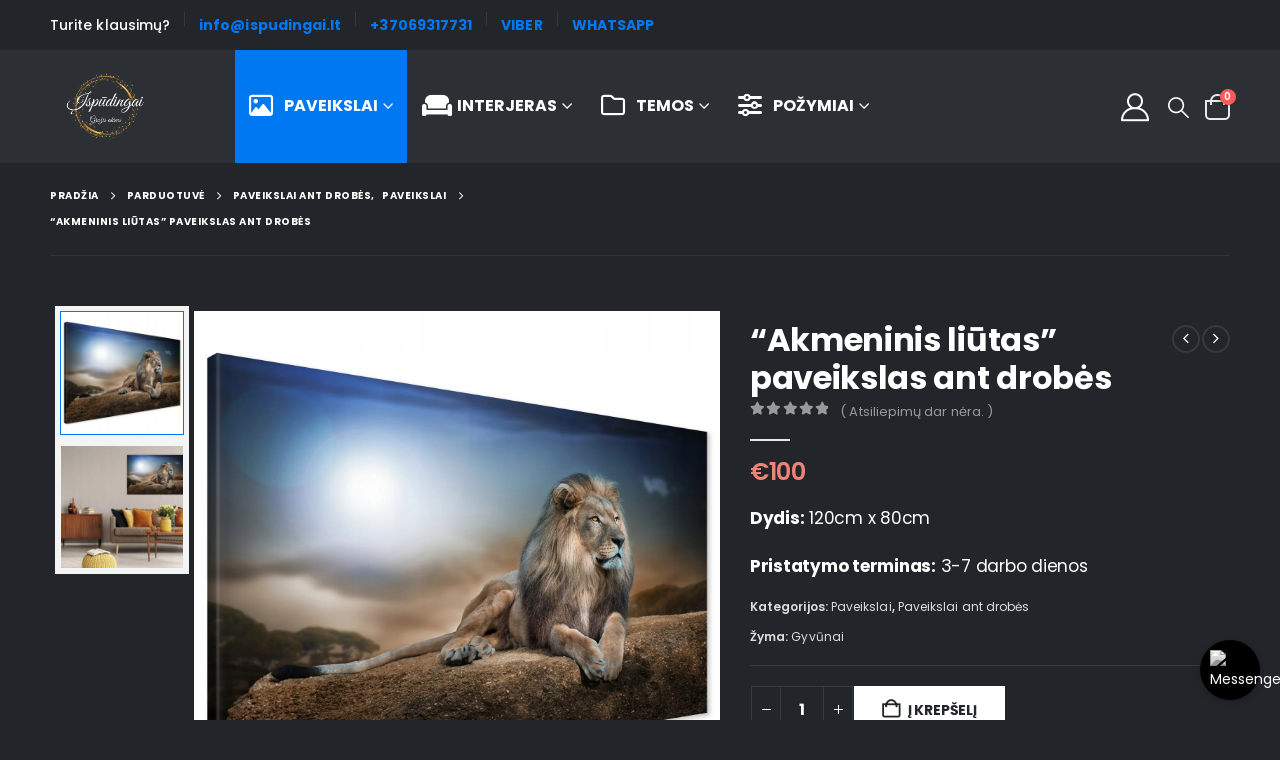

--- FILE ---
content_type: text/html; charset=UTF-8
request_url: https://ispudingai.lt/parduotuve/akmeninis-liutas-paveikslas-ant-drobes/
body_size: 51531
content:
	<!DOCTYPE html>
	<html class=""  lang="lt-LT">
	<head>
		<meta http-equiv="X-UA-Compatible" content="IE=edge" />
		<meta http-equiv="Content-Type" content="text/html; charset=UTF-8" />
		<meta name="viewport" content="width=device-width, initial-scale=1, minimum-scale=1" />

		<link rel="profile" href="https://gmpg.org/xfn/11" />
		<link rel="pingback" href="https://ispudingai.lt/xmlrpc.php" />
		<meta name='robots' content='index, follow, max-image-preview:large, max-snippet:-1, max-video-preview:-1' />
<script id="cookie-law-info-gcm-var-js">
var _ckyGcm = {"status":true,"default_settings":[{"analytics":"denied","advertisement":"denied","functional":"denied","necessary":"granted","ad_user_data":"denied","ad_personalization":"denied","regions":"All"}],"wait_for_update":2000,"url_passthrough":false,"ads_data_redaction":false}</script>
<script id="cookie-law-info-gcm-js" type="text/javascript" src="https://ispudingai.lt/wp-content/plugins/cookie-law-info/lite/frontend/js/gcm.min.js"></script> <script id="cookieyes" type="text/javascript" src="https://cdn-cookieyes.com/client_data/4c1114cd6d6731980bbdcd88/script.js"></script>
<!-- Google Tag Manager for WordPress by gtm4wp.com -->
<script data-cfasync="false" data-pagespeed-no-defer>
	var gtm4wp_datalayer_name = "dataLayer";
	var dataLayer = dataLayer || [];
	const gtm4wp_use_sku_instead = 1;
	const gtm4wp_currency = 'EUR';
	const gtm4wp_product_per_impression = 10;
	const gtm4wp_clear_ecommerce = false;
	const gtm4wp_datalayer_max_timeout = 2000;
</script>
<!-- End Google Tag Manager for WordPress by gtm4wp.com --><script>window._wca = window._wca || [];</script>

	<!-- This site is optimized with the Yoast SEO plugin v26.6 - https://yoast.com/wordpress/plugins/seo/ -->
	<title>&quot;Akmeninis liūtas&quot; paveikslas ant drobės | Ispudingai.lt</title>
	<meta name="description" content="&quot;Akmeninis liūtas&quot; paveikslas ant drobės • Dydis: 120cm x 80cm • Nemokamas pristatymas" />
	<link rel="canonical" href="https://ispudingai.lt/parduotuve/akmeninis-liutas-paveikslas-ant-drobes/" />
	<meta property="og:locale" content="lt_LT" />
	<meta property="og:type" content="article" />
	<meta property="og:title" content="&quot;Akmeninis liūtas&quot; paveikslas ant drobės | Ispudingai.lt" />
	<meta property="og:description" content="&quot;Akmeninis liūtas&quot; paveikslas ant drobės • Dydis: 120cm x 80cm • Nemokamas pristatymas" />
	<meta property="og:url" content="https://ispudingai.lt/parduotuve/akmeninis-liutas-paveikslas-ant-drobes/" />
	<meta property="og:site_name" content="Ispudingai.lt" />
	<meta property="article:publisher" content="https://www.facebook.com/ispudingai.lt" />
	<meta property="article:modified_time" content="2025-07-09T22:55:59+00:00" />
	<meta property="og:image" content="https://ispudingai.lt/wp-content/uploads/2022/03/akmeninis-liutas-paveikslas-ant-drobes-1.jpg" />
	<meta property="og:image:width" content="1500" />
	<meta property="og:image:height" content="1500" />
	<meta property="og:image:type" content="image/jpeg" />
	<meta name="twitter:card" content="summary_large_image" />
	<!-- / Yoast SEO plugin. -->


<link rel='dns-prefetch' href='//challenges.cloudflare.com' />
<link rel='dns-prefetch' href='//stats.wp.com' />
<link rel='dns-prefetch' href='//capi-automation.s3.us-east-2.amazonaws.com' />
<link rel='dns-prefetch' href='//www.googletagmanager.com' />
<link rel='preconnect' href='//c0.wp.com' />
<link rel="alternate" type="application/rss+xml" title="Ispudingai.lt &raquo; Įrašų RSS srautas" href="https://ispudingai.lt/feed/" />
<link rel="alternate" type="application/rss+xml" title="Ispudingai.lt &raquo; Komentarų RSS srautas" href="https://ispudingai.lt/comments/feed/" />
<link rel="alternate" type="application/rss+xml" title="Ispudingai.lt &raquo; Įrašo „&#8220;Akmeninis liūtas&#8221; paveikslas ant drobės“ komentarų RSS srautas" href="https://ispudingai.lt/parduotuve/akmeninis-liutas-paveikslas-ant-drobes/feed/" />
<link rel="alternate" title="oEmbed (JSON)" type="application/json+oembed" href="https://ispudingai.lt/wp-json/oembed/1.0/embed?url=https%3A%2F%2Fispudingai.lt%2Fparduotuve%2Fakmeninis-liutas-paveikslas-ant-drobes%2F" />
<link rel="alternate" title="oEmbed (XML)" type="text/xml+oembed" href="https://ispudingai.lt/wp-json/oembed/1.0/embed?url=https%3A%2F%2Fispudingai.lt%2Fparduotuve%2Fakmeninis-liutas-paveikslas-ant-drobes%2F&#038;format=xml" />
		<link rel="shortcut icon" href="//ispudingai.lt/wp-content/uploads/2022/03/favicon-32x32-1.png" type="image/x-icon" />
				<link rel="apple-touch-icon" href="//ispudingai.lt/wp-content/uploads/2022/03/favicon-32x32-1.png" />
				<link rel="apple-touch-icon" sizes="120x120" href="//ispudingai.lt/wp-content/uploads/2022/03/apple-touch-icon.png" />
				<link rel="apple-touch-icon" sizes="76x76" href="//ispudingai.lt/wp-content/uploads/2022/03/favicon-32x32-1.png" />
				<link rel="apple-touch-icon" sizes="152x152" href="//ispudingai.lt/wp-content/uploads/2022/03/apple-touch-icon.png" />
		<link rel="preload" href="https://ispudingai.lt/wp-content/themes/porto/fonts/fontawesome/fa-solid-900.woff2" as="font" type="font/woff2" crossorigin fetchpriority="high"/><style id='wp-img-auto-sizes-contain-inline-css'>
img:is([sizes=auto i],[sizes^="auto," i]){contain-intrinsic-size:3000px 1500px}
/*# sourceURL=wp-img-auto-sizes-contain-inline-css */
</style>

<style id='classic-theme-styles-inline-css'>
/*! This file is auto-generated */
.wp-block-button__link{color:#fff;background-color:#32373c;border-radius:9999px;box-shadow:none;text-decoration:none;padding:calc(.667em + 2px) calc(1.333em + 2px);font-size:1.125em}.wp-block-file__button{background:#32373c;color:#fff;text-decoration:none}
/*# sourceURL=/wp-includes/css/classic-themes.min.css */
</style>
<link rel='stylesheet' id='mediaelement-css' href='https://c0.wp.com/c/6.9/wp-includes/js/mediaelement/mediaelementplayer-legacy.min.css' media='all' />
<link rel='stylesheet' id='wp-mediaelement-css' href='https://c0.wp.com/c/6.9/wp-includes/js/mediaelement/wp-mediaelement.min.css' media='all' />
<style id='jetpack-sharing-buttons-style-inline-css'>
.jetpack-sharing-buttons__services-list{display:flex;flex-direction:row;flex-wrap:wrap;gap:0;list-style-type:none;margin:5px;padding:0}.jetpack-sharing-buttons__services-list.has-small-icon-size{font-size:12px}.jetpack-sharing-buttons__services-list.has-normal-icon-size{font-size:16px}.jetpack-sharing-buttons__services-list.has-large-icon-size{font-size:24px}.jetpack-sharing-buttons__services-list.has-huge-icon-size{font-size:36px}@media print{.jetpack-sharing-buttons__services-list{display:none!important}}.editor-styles-wrapper .wp-block-jetpack-sharing-buttons{gap:0;padding-inline-start:0}ul.jetpack-sharing-buttons__services-list.has-background{padding:1.25em 2.375em}
/*# sourceURL=https://ispudingai.lt/wp-content/plugins/jetpack/_inc/blocks/sharing-buttons/view.css */
</style>
<style id='global-styles-inline-css'>
:root{--wp--preset--aspect-ratio--square: 1;--wp--preset--aspect-ratio--4-3: 4/3;--wp--preset--aspect-ratio--3-4: 3/4;--wp--preset--aspect-ratio--3-2: 3/2;--wp--preset--aspect-ratio--2-3: 2/3;--wp--preset--aspect-ratio--16-9: 16/9;--wp--preset--aspect-ratio--9-16: 9/16;--wp--preset--color--black: #000000;--wp--preset--color--cyan-bluish-gray: #abb8c3;--wp--preset--color--white: #ffffff;--wp--preset--color--pale-pink: #f78da7;--wp--preset--color--vivid-red: #cf2e2e;--wp--preset--color--luminous-vivid-orange: #ff6900;--wp--preset--color--luminous-vivid-amber: #fcb900;--wp--preset--color--light-green-cyan: #7bdcb5;--wp--preset--color--vivid-green-cyan: #00d084;--wp--preset--color--pale-cyan-blue: #8ed1fc;--wp--preset--color--vivid-cyan-blue: #0693e3;--wp--preset--color--vivid-purple: #9b51e0;--wp--preset--color--primary: var(--porto-primary-color);--wp--preset--color--secondary: var(--porto-secondary-color);--wp--preset--color--tertiary: var(--porto-tertiary-color);--wp--preset--color--quaternary: var(--porto-quaternary-color);--wp--preset--color--dark: var(--porto-dark-color);--wp--preset--color--light: var(--porto-light-color);--wp--preset--color--primary-hover: var(--porto-primary-light-5);--wp--preset--gradient--vivid-cyan-blue-to-vivid-purple: linear-gradient(135deg,rgb(6,147,227) 0%,rgb(155,81,224) 100%);--wp--preset--gradient--light-green-cyan-to-vivid-green-cyan: linear-gradient(135deg,rgb(122,220,180) 0%,rgb(0,208,130) 100%);--wp--preset--gradient--luminous-vivid-amber-to-luminous-vivid-orange: linear-gradient(135deg,rgb(252,185,0) 0%,rgb(255,105,0) 100%);--wp--preset--gradient--luminous-vivid-orange-to-vivid-red: linear-gradient(135deg,rgb(255,105,0) 0%,rgb(207,46,46) 100%);--wp--preset--gradient--very-light-gray-to-cyan-bluish-gray: linear-gradient(135deg,rgb(238,238,238) 0%,rgb(169,184,195) 100%);--wp--preset--gradient--cool-to-warm-spectrum: linear-gradient(135deg,rgb(74,234,220) 0%,rgb(151,120,209) 20%,rgb(207,42,186) 40%,rgb(238,44,130) 60%,rgb(251,105,98) 80%,rgb(254,248,76) 100%);--wp--preset--gradient--blush-light-purple: linear-gradient(135deg,rgb(255,206,236) 0%,rgb(152,150,240) 100%);--wp--preset--gradient--blush-bordeaux: linear-gradient(135deg,rgb(254,205,165) 0%,rgb(254,45,45) 50%,rgb(107,0,62) 100%);--wp--preset--gradient--luminous-dusk: linear-gradient(135deg,rgb(255,203,112) 0%,rgb(199,81,192) 50%,rgb(65,88,208) 100%);--wp--preset--gradient--pale-ocean: linear-gradient(135deg,rgb(255,245,203) 0%,rgb(182,227,212) 50%,rgb(51,167,181) 100%);--wp--preset--gradient--electric-grass: linear-gradient(135deg,rgb(202,248,128) 0%,rgb(113,206,126) 100%);--wp--preset--gradient--midnight: linear-gradient(135deg,rgb(2,3,129) 0%,rgb(40,116,252) 100%);--wp--preset--font-size--small: 13px;--wp--preset--font-size--medium: 20px;--wp--preset--font-size--large: 36px;--wp--preset--font-size--x-large: 42px;--wp--preset--spacing--20: 0.44rem;--wp--preset--spacing--30: 0.67rem;--wp--preset--spacing--40: 1rem;--wp--preset--spacing--50: 1.5rem;--wp--preset--spacing--60: 2.25rem;--wp--preset--spacing--70: 3.38rem;--wp--preset--spacing--80: 5.06rem;--wp--preset--shadow--natural: 6px 6px 9px rgba(0, 0, 0, 0.2);--wp--preset--shadow--deep: 12px 12px 50px rgba(0, 0, 0, 0.4);--wp--preset--shadow--sharp: 6px 6px 0px rgba(0, 0, 0, 0.2);--wp--preset--shadow--outlined: 6px 6px 0px -3px rgb(255, 255, 255), 6px 6px rgb(0, 0, 0);--wp--preset--shadow--crisp: 6px 6px 0px rgb(0, 0, 0);}:where(.is-layout-flex){gap: 0.5em;}:where(.is-layout-grid){gap: 0.5em;}body .is-layout-flex{display: flex;}.is-layout-flex{flex-wrap: wrap;align-items: center;}.is-layout-flex > :is(*, div){margin: 0;}body .is-layout-grid{display: grid;}.is-layout-grid > :is(*, div){margin: 0;}:where(.wp-block-columns.is-layout-flex){gap: 2em;}:where(.wp-block-columns.is-layout-grid){gap: 2em;}:where(.wp-block-post-template.is-layout-flex){gap: 1.25em;}:where(.wp-block-post-template.is-layout-grid){gap: 1.25em;}.has-black-color{color: var(--wp--preset--color--black) !important;}.has-cyan-bluish-gray-color{color: var(--wp--preset--color--cyan-bluish-gray) !important;}.has-white-color{color: var(--wp--preset--color--white) !important;}.has-pale-pink-color{color: var(--wp--preset--color--pale-pink) !important;}.has-vivid-red-color{color: var(--wp--preset--color--vivid-red) !important;}.has-luminous-vivid-orange-color{color: var(--wp--preset--color--luminous-vivid-orange) !important;}.has-luminous-vivid-amber-color{color: var(--wp--preset--color--luminous-vivid-amber) !important;}.has-light-green-cyan-color{color: var(--wp--preset--color--light-green-cyan) !important;}.has-vivid-green-cyan-color{color: var(--wp--preset--color--vivid-green-cyan) !important;}.has-pale-cyan-blue-color{color: var(--wp--preset--color--pale-cyan-blue) !important;}.has-vivid-cyan-blue-color{color: var(--wp--preset--color--vivid-cyan-blue) !important;}.has-vivid-purple-color{color: var(--wp--preset--color--vivid-purple) !important;}.has-black-background-color{background-color: var(--wp--preset--color--black) !important;}.has-cyan-bluish-gray-background-color{background-color: var(--wp--preset--color--cyan-bluish-gray) !important;}.has-white-background-color{background-color: var(--wp--preset--color--white) !important;}.has-pale-pink-background-color{background-color: var(--wp--preset--color--pale-pink) !important;}.has-vivid-red-background-color{background-color: var(--wp--preset--color--vivid-red) !important;}.has-luminous-vivid-orange-background-color{background-color: var(--wp--preset--color--luminous-vivid-orange) !important;}.has-luminous-vivid-amber-background-color{background-color: var(--wp--preset--color--luminous-vivid-amber) !important;}.has-light-green-cyan-background-color{background-color: var(--wp--preset--color--light-green-cyan) !important;}.has-vivid-green-cyan-background-color{background-color: var(--wp--preset--color--vivid-green-cyan) !important;}.has-pale-cyan-blue-background-color{background-color: var(--wp--preset--color--pale-cyan-blue) !important;}.has-vivid-cyan-blue-background-color{background-color: var(--wp--preset--color--vivid-cyan-blue) !important;}.has-vivid-purple-background-color{background-color: var(--wp--preset--color--vivid-purple) !important;}.has-black-border-color{border-color: var(--wp--preset--color--black) !important;}.has-cyan-bluish-gray-border-color{border-color: var(--wp--preset--color--cyan-bluish-gray) !important;}.has-white-border-color{border-color: var(--wp--preset--color--white) !important;}.has-pale-pink-border-color{border-color: var(--wp--preset--color--pale-pink) !important;}.has-vivid-red-border-color{border-color: var(--wp--preset--color--vivid-red) !important;}.has-luminous-vivid-orange-border-color{border-color: var(--wp--preset--color--luminous-vivid-orange) !important;}.has-luminous-vivid-amber-border-color{border-color: var(--wp--preset--color--luminous-vivid-amber) !important;}.has-light-green-cyan-border-color{border-color: var(--wp--preset--color--light-green-cyan) !important;}.has-vivid-green-cyan-border-color{border-color: var(--wp--preset--color--vivid-green-cyan) !important;}.has-pale-cyan-blue-border-color{border-color: var(--wp--preset--color--pale-cyan-blue) !important;}.has-vivid-cyan-blue-border-color{border-color: var(--wp--preset--color--vivid-cyan-blue) !important;}.has-vivid-purple-border-color{border-color: var(--wp--preset--color--vivid-purple) !important;}.has-vivid-cyan-blue-to-vivid-purple-gradient-background{background: var(--wp--preset--gradient--vivid-cyan-blue-to-vivid-purple) !important;}.has-light-green-cyan-to-vivid-green-cyan-gradient-background{background: var(--wp--preset--gradient--light-green-cyan-to-vivid-green-cyan) !important;}.has-luminous-vivid-amber-to-luminous-vivid-orange-gradient-background{background: var(--wp--preset--gradient--luminous-vivid-amber-to-luminous-vivid-orange) !important;}.has-luminous-vivid-orange-to-vivid-red-gradient-background{background: var(--wp--preset--gradient--luminous-vivid-orange-to-vivid-red) !important;}.has-very-light-gray-to-cyan-bluish-gray-gradient-background{background: var(--wp--preset--gradient--very-light-gray-to-cyan-bluish-gray) !important;}.has-cool-to-warm-spectrum-gradient-background{background: var(--wp--preset--gradient--cool-to-warm-spectrum) !important;}.has-blush-light-purple-gradient-background{background: var(--wp--preset--gradient--blush-light-purple) !important;}.has-blush-bordeaux-gradient-background{background: var(--wp--preset--gradient--blush-bordeaux) !important;}.has-luminous-dusk-gradient-background{background: var(--wp--preset--gradient--luminous-dusk) !important;}.has-pale-ocean-gradient-background{background: var(--wp--preset--gradient--pale-ocean) !important;}.has-electric-grass-gradient-background{background: var(--wp--preset--gradient--electric-grass) !important;}.has-midnight-gradient-background{background: var(--wp--preset--gradient--midnight) !important;}.has-small-font-size{font-size: var(--wp--preset--font-size--small) !important;}.has-medium-font-size{font-size: var(--wp--preset--font-size--medium) !important;}.has-large-font-size{font-size: var(--wp--preset--font-size--large) !important;}.has-x-large-font-size{font-size: var(--wp--preset--font-size--x-large) !important;}
:where(.wp-block-post-template.is-layout-flex){gap: 1.25em;}:where(.wp-block-post-template.is-layout-grid){gap: 1.25em;}
:where(.wp-block-term-template.is-layout-flex){gap: 1.25em;}:where(.wp-block-term-template.is-layout-grid){gap: 1.25em;}
:where(.wp-block-columns.is-layout-flex){gap: 2em;}:where(.wp-block-columns.is-layout-grid){gap: 2em;}
:root :where(.wp-block-pullquote){font-size: 1.5em;line-height: 1.6;}
/*# sourceURL=global-styles-inline-css */
</style>
<link rel='stylesheet' id='contact-form-7-css' href='https://ispudingai.lt/wp-content/plugins/contact-form-7/includes/css/styles.css?ver=6.1.4' media='all' />
<link rel='stylesheet' id='woo-gift-cards-lite-css' href='https://ispudingai.lt/wp-content/plugins/woo-gift-cards-lite/public/css/woocommerce_gift_cards_lite-public.css?ver=3.2.3' media='all' />
<link rel='stylesheet' id='dashicons-css' href='https://c0.wp.com/c/6.9/wp-includes/css/dashicons.min.css' media='all' />
<link rel='stylesheet' id='thickbox-css' href='https://c0.wp.com/c/6.9/wp-includes/js/thickbox/thickbox.css' media='all' />
<link rel='stylesheet' id='photoswipe-css' href='https://c0.wp.com/p/woocommerce/10.4.3/assets/css/photoswipe/photoswipe.min.css' media='all' />
<link rel='stylesheet' id='photoswipe-default-skin-css' href='https://c0.wp.com/p/woocommerce/10.4.3/assets/css/photoswipe/default-skin/default-skin.min.css' media='all' />
<style id='woocommerce-inline-inline-css'>
.woocommerce form .form-row .required { visibility: visible; }
/*# sourceURL=woocommerce-inline-inline-css */
</style>
<link rel='stylesheet' id='alpus-plugin-framework-base-css' href='https://ispudingai.lt/wp-content/plugins/alpus-flexbox/plugin-framework/assets/css/base.min.css?ver=1.3.0' media='all' />
<link rel='stylesheet' id='alpus-plugin-framework-css' href='https://ispudingai.lt/wp-content/plugins/alpus-flexbox/plugin-framework/assets/css/framework.min.css?ver=1.3.0' media='all' />
<link rel='stylesheet' id='wcpa-frontend-css' href='https://ispudingai.lt/wp-content/plugins/woo-custom-product-addons-pro/assets/css/style_1.css?ver=5.1.0' media='all' />
<link rel='stylesheet' id='porto-fs-progress-bar-css' href='https://ispudingai.lt/wp-content/themes/porto/inc/lib/woocommerce-shipping-progress-bar/shipping-progress-bar.css?ver=7.7.2' media='all' />
<link rel='stylesheet' id='shiftnav-css' href='https://ispudingai.lt/wp-content/plugins/shiftnav-responsive-mobile-menu/assets/css/shiftnav.min.css?ver=1.8.2' media='all' />
<link rel='stylesheet' id='shiftnav-font-awesome-css' href='https://ispudingai.lt/wp-content/plugins/shiftnav-responsive-mobile-menu/assets/css/fontawesome/css/font-awesome.min.css?ver=1.8.2' media='all' />
<link rel='stylesheet' id='shiftnav-standard-dark-css' href='https://ispudingai.lt/wp-content/plugins/shiftnav-responsive-mobile-menu/assets/css/skins/standard-dark.css?ver=1.8.2' media='all' />
<link rel='stylesheet' id='porto-css-vars-css' href='https://ispudingai.lt/wp-content/uploads/porto_styles/theme_css_vars.css?ver=7.7.2' media='all' />
<link rel='stylesheet' id='bootstrap-css' href='https://ispudingai.lt/wp-content/uploads/porto_styles/bootstrap.css?ver=7.7.2' media='all' />
<link rel='stylesheet' id='porto-plugins-css' href='https://ispudingai.lt/wp-content/themes/porto/css/plugins.css?ver=7.7.2' media='all' />
<link rel='stylesheet' id='porto-theme-css' href='https://ispudingai.lt/wp-content/themes/porto/css/theme.css?ver=7.7.2' media='all' />
<link rel='stylesheet' id='porto-widget-follow-us-css' href='https://ispudingai.lt/wp-content/themes/porto/css/part/widget-follow-us.css?ver=7.7.2' media='all' />
<link rel='stylesheet' id='porto-blog-legacy-css' href='https://ispudingai.lt/wp-content/themes/porto/css/part/blog-legacy.css?ver=7.7.2' media='all' />
<link rel='stylesheet' id='porto-header-shop-css' href='https://ispudingai.lt/wp-content/themes/porto/css/part/header-shop.css?ver=7.7.2' media='all' />
<link rel='stylesheet' id='porto-header-legacy-css' href='https://ispudingai.lt/wp-content/themes/porto/css/part/header-legacy.css?ver=7.7.2' media='all' />
<link rel='stylesheet' id='porto-footer-legacy-css' href='https://ispudingai.lt/wp-content/themes/porto/css/part/footer-legacy.css?ver=7.7.2' media='all' />
<link rel='stylesheet' id='porto-nav-panel-css' href='https://ispudingai.lt/wp-content/themes/porto/css/part/nav-panel.css?ver=7.7.2' media='all' />
<link rel='stylesheet' id='porto-media-mobile-sidebar-css' href='https://ispudingai.lt/wp-content/themes/porto/css/part/media-mobile-sidebar.css?ver=7.7.2' media='(max-width:991px)' />
<link rel='stylesheet' id='porto-shortcodes-css' href='https://ispudingai.lt/wp-content/uploads/porto_styles/shortcodes.css?ver=7.7.2' media='all' />
<link rel='stylesheet' id='porto-theme-shop-css' href='https://ispudingai.lt/wp-content/themes/porto/css/theme_shop.css?ver=7.7.2' media='all' />
<link rel='stylesheet' id='porto-only-product-css' href='https://ispudingai.lt/wp-content/themes/porto/css/part/only-product.css?ver=7.7.2' media='all' />
<link rel='stylesheet' id='porto-shop-legacy-css' href='https://ispudingai.lt/wp-content/themes/porto/css/part/shop-legacy.css?ver=7.7.2' media='all' />
<link rel='stylesheet' id='porto-shop-sidebar-base-css' href='https://ispudingai.lt/wp-content/themes/porto/css/part/shop-sidebar-base.css?ver=7.7.2' media='all' />
<link rel='stylesheet' id='porto-theme-elementor-css' href='https://ispudingai.lt/wp-content/themes/porto/css/theme_elementor.css?ver=7.7.2' media='all' />
<link rel='stylesheet' id='porto-dynamic-style-css' href='https://ispudingai.lt/wp-content/uploads/porto_styles/dynamic_style.css?ver=7.7.2' media='all' />
<link rel='stylesheet' id='porto-type-builder-css' href='https://ispudingai.lt/wp-content/plugins/porto-functionality/builders/assets/type-builder.css?ver=3.7.2' media='all' />
<link rel='stylesheet' id='porto-account-login-style-css' href='https://ispudingai.lt/wp-content/themes/porto/css/theme/shop/login-style/account-login.css?ver=7.7.2' media='all' />
<link rel='stylesheet' id='porto-theme-woopage-css' href='https://ispudingai.lt/wp-content/themes/porto/css/theme/shop/other/woopage.css?ver=7.7.2' media='all' />
<link rel='stylesheet' id='porto-sp-skeleton-css' href='https://ispudingai.lt/wp-content/themes/porto/css/theme/shop/single-product/skeleton.css?ver=7.7.2' media='all' />
<link rel='stylesheet' id='porto-sp-layout-css' href='https://ispudingai.lt/wp-content/themes/porto/css/theme/shop/single-product/transparent.css?ver=7.7.2' media='all' />
<link rel='stylesheet' id='porto-style-css' href='https://ispudingai.lt/wp-content/themes/porto/style.css?ver=7.7.2' media='all' />
<style id='porto-style-inline-css'>
.side-header-narrow-bar-logo{max-width:111px}@media (min-width:992px){}.page-top .product-nav{position:static;height:auto;margin-top:0}.page-top .product-nav .product-prev,.page-top .product-nav .product-next{float:none;position:absolute;height:30px;top:50%;bottom:50%;margin-top:-15px}.page-top .product-nav .product-prev{right:10px}.page-top .product-nav .product-next{left:10px}.page-top .product-nav .product-next .product-popup{right:auto;left:0}.page-top .product-nav .product-next .product-popup:before{right:auto;left:6px}.page-top .sort-source{position:static;text-align:center;margin-top:5px;border-width:0}.page-top{padding-top:20px;padding-bottom:20px}.page-top .page-title{padding-bottom:0}@media (max-width:991px){.page-top .page-sub-title{margin-bottom:5px;margin-top:0}.page-top .breadcrumbs-wrap{margin-bottom:5px}}@media (min-width:992px){.page-top .page-title{min-height:0;line-height:1.25}.page-top .page-sub-title{line-height:1.6}.page-top .product-nav{display:inline-block;height:30px;vertical-align:middle;margin-left:10px}.page-top .product-nav .product-prev,.page-top .product-nav .product-next{position:relative}.page-top .product-nav .product-prev{float:left;left:0}.page-top .product-nav .product-prev .product-popup{right:auto;left:-26px}.page-top .product-nav .product-prev:before{right:auto;left:32px}.page-top .product-nav .product-next{float:left;left:0}.page-top .product-nav .product-next .product-popup{right:auto;left:0}.page-top .product-nav .product-next .product-popup:before{right:auto}}.product-images .img-thumbnail .inner,.product-images .img-thumbnail .inner img{-webkit-transform:none;transform:none}.sticky-product{position:fixed;top:0;left:0;width:100%;z-index:1001;background-color:#fff;box-shadow:0 3px 5px rgba(0,0,0,0.08);padding:15px 0}.sticky-product.pos-bottom{top:auto;bottom:var(--porto-icon-menus-mobile,0);box-shadow:0 -3px 5px rgba(0,0,0,0.08)}.sticky-product .container{display:-ms-flexbox;display:flex;-ms-flex-align:center;align-items:center;-ms-flex-wrap:wrap;flex-wrap:wrap}.sticky-product .sticky-image{max-width:60px;margin-right:15px}.sticky-product .add-to-cart{-ms-flex:1;flex:1;text-align:right;margin-top:5px}.sticky-product .product-name{font-size:16px;font-weight:600;line-height:inherit;margin-bottom:0}.sticky-product .sticky-detail{line-height:1.5;display:-ms-flexbox;display:flex}.sticky-product .star-rating{margin:5px 15px;font-size:1em}.sticky-product .availability{padding-top:2px}.sticky-product .sticky-detail .price{font-family:Open Sans,Open Sans,sans-serif;font-weight:400;margin-bottom:0;font-size:1.3em;line-height:1.5}.sticky-product.pos-top:not(.hide){top:0;opacity:1;visibility:visible;transform:translate3d( 0,0,0 )}.sticky-product.pos-top.scroll-down{opacity:0 !important;visibility:hidden;transform:translate3d( 0,-100%,0 )}.sticky-product.sticky-ready{transition:left .3s,visibility 0.3s,opacity 0.3s,transform 0.3s,top 0.3s ease}.sticky-product .quantity.extra-type{display:none}@media (min-width:992px){body.single-product .sticky-product .container{padding-left:calc(var(--porto-grid-gutter-width) / 2);padding-right:calc(var(--porto-grid-gutter-width) / 2)}}.sticky-product .container{padding-left:var(--porto-fluid-spacing);padding-right:var(--porto-fluid-spacing)}@media (max-width:768px){.sticky-product .sticky-image,.sticky-product .sticky-detail,.sticky-product{display:none}.sticky-product.show-mobile{display:block;padding-top:10px;padding-bottom:10px}.sticky-product.show-mobile .add-to-cart{margin-top:0}.sticky-product.show-mobile .single_add_to_cart_button{margin:0;width:100%}}#login-form-popup{max-width:480px}@media (max-width:991px){#header .separator,.header-top{display:none}}@media (min-width:991px){#header .shiftnav-toggle{display:none}}.wp-block-column .btn,.elementor-widget-wrap .btn{font-family:'Open Sans';font-weight:700;text-transform:uppercase;padding:1.2em 2.5em;letter-spacing:.01em}.btn.btn-sm{padding:1em 2.25em}#header .porto-view-switcher>li.menu-item>a{font-weight:500}#header .searchform-popup .search-toggle{font-size:21px;top:1px;z-index:110}#header .wishlist i,#header .my-account i{font-size:28px;display:block}#mini-cart .minicart-icon{width:25px;height:20px;border:2px solid #fff;border-radius:0 0 5px 5px;position:relative;opacity:.9;margin:6px 0 0}#mini-cart .minicart-icon:before{content:'';position:absolute;border:2px solid;border-color:inherit;border-bottom:none;border-radius:10px 10px 0 0;left:50%;top:-8px;margin-left:-7.5px;width:15px;height:11px}@media (max-width:575px){#header .header-top .header-row .header-left{display:none}}@media (min-width:992px){#header .logo{margin-right:60px}}#header .mega-menu > li.menu-item .popup{left:0 !important}#header .mega-menu > li.menu-item > a > i{display:inline-block;font-size:1.5em;margin-right:.5rem;line-height:33px;vertical-align:middle;position:relative;top:-1px}#header .mega-menu > li.menu-item > a > .font-size-lg{font-size:2em !important}.mega-menu .wide .popup li.sub ul.sub-menu{padding-bottom:0}.page-header-5{padding-bottom:0}.page-header-5 .breadcrumbs-wrap{font-size:10px;font-weight:700;letter-spacing:.05em}.page-header-5 > .container:after{display:block;content:'';border-top:1px solid #303438;margin-top:20px}.page-header-5 .breadcrumbs-wrap{margin-bottom:0}.porto-ibanner-layer .price del{font-size:65%}.porto-ibanner-layer .btn{font-size:.8em}.coupon-text-sale{transform:rotate(-3deg);letter-spacing:.01em;position:relative;padding-left:8px}.coupon-text-sale b{display:inline-block;background:#ee8379;color:#fff;font-size:1.6em;padding:4px 8px;margin-right:.25rem}.coupon-text-sale i{font-style:normal;position:absolute;left:-1.5em;top:50%;transform:translateY(-50%) rotate(-90deg);font-size:.65em;opacity:.6;letter-spacing:0}ul.products li.product-col .price{font-family:'Open Sans';color:#444}.product-images .product-image-slider.owl-carousel .img-thumbnail{padding:0}.products-slider.owl-carousel .owl-dot span,.products-slider.owl-carousel .owl-dot.active span,.products-slider.owl-carousel .owl-dot:hover span{color:#fff}.content-center ul.products li.product-outimage_aq_onimage{text-align:center;margin-bottom:1.5rem}.content-center ul.products li.product-col .rating-wrap{margin-left:auto;margin-right:auto}.content-center ul.products li.product-col h3{font-size:22px}.single-product .product_title{font-family:Poppins;font-size:32px;letter-spacing:-0.01em;font-weight:700}.product-summary-wrap .price{color:#ee8379}.product-summary-wrap .product_meta a{color:#fff}.product-images .img-thumbnail .inner,body.woocommerce-page.archive .sidebar-content{border:none}body.woocommerce-page.archive .sidebar-content aside.widget{padding:0 15px;border-bottom:none !important;margin-bottom:30px}.woocommerce-page .sidebar-content .widget-title{font-family:'Poppins';font-size:12px;font-weight:600;letter-spacing:.05em;border-bottom:1px solid #303438 !important;padding-bottom:6px !important}body.woocommerce-page.archive .sidebar-content .widget .widget-title{margin-left:-15px;margin-right:-15px}.sidebar .product-categories li > a,.widget > div > ul,.widget > ul{font-size:12px;font-weight:400}.sidebar-content .filter-item-list{display:block}.sidebar-content .filter-item-list .filter-color{margin-bottom:15px;text-indent:35px;line-height:10px;width:18px;height:18px}.widget_product_categories .widget-title .toggle,.widget_price_filter .widget-title .toggle,.widget_layered_nav .widget-title .toggle,.widget_layered_nav_filters .widget-title .toggle,.widget_rating_filter .widget-title .toggle{right:-4px}.widget_product_categories .widget-title .toggle:before,.widget_product_categories .widget-title .toggle:after,.widget_price_filter .widget-title .toggle:before,.widget_price_filter .widget-title .toggle:after,.widget_layered_nav .widget-title .toggle:before,.widget_layered_nav .widget-title .toggle:after,.widget_layered_nav_filters .widget-title .toggle:before,.widget_layered_nav_filters .widget-title .toggle:after,.widget_rating_filter .widget-title .toggle:before,.widget_rating_filter .widget-title .toggle:after{background:#fff}.woocommerce-pagination ul li a,.woocommerce-pagination ul li span{color:#fff;border:none}.woocommerce-pagination ul li a:hover,.woocommerce-pagination ul li a:focus,.woocommerce-pagination ul li span.current{background-color:#2e3237;color:#fff}.footer-top{border-bottom:1px solid #2a2e33;padding:35px 0}.footer-top .menu{display:flex;flex-wrap:wrap;border-bottom:none;margin-top:0}.footer-top .menu li a{color:#999;font-size:.875rem;font-weight:600}.footer-top .widget>div>ul li{border:none;padding:0;margin-right:2rem}.footer-top .widget>div>ul li:last-child{margin-right:0}.footer-top .menu li:before{display:none}#footer .footer-main > .container{padding-top:45px;padding-bottom:15px}#footer .footer-main .row{align-items:center}@media (min-width:992px){#footer .col-lg-2 .widget_media_image{border-right:1px solid #2a2e33}#footer .share-links{margin-left:20px}#footer .col-lg-3 .widget_media_image{text-align:right;padding-right:20px}}#footer .share-links a{width:40px;height:40px;box-shadow:none;border:1px solid #292d32;font-size:16px}#footer .footer-bottom{padding:30px 0}
/*# sourceURL=porto-style-inline-css */
</style>
<link rel='stylesheet' id='porto-360-gallery-css' href='https://ispudingai.lt/wp-content/themes/porto/inc/lib/threesixty/threesixty.css?ver=7.7.2' media='all' />
<link rel='stylesheet' id='styles-child-css' href='https://ispudingai.lt/wp-content/themes/porto-child/style.css?ver=6.9' media='all' />
<script src="https://c0.wp.com/c/6.9/wp-includes/js/jquery/jquery.min.js" id="jquery-core-js"></script>
<script src="https://ispudingai.lt/wp-content/plugins/woocommerce-inbank-lt/public/js/woocommerce-inbank-lt-public.js?ver=1.0.1" id="woocommerce-inbank-lt-js"></script>
<script src="https://c0.wp.com/p/woocommerce/10.4.3/assets/js/jquery-blockui/jquery.blockUI.min.js" id="wc-jquery-blockui-js" defer data-wp-strategy="defer"></script>
<script id="wc-add-to-cart-js-extra">
var wc_add_to_cart_params = {"ajax_url":"/wp-admin/admin-ajax.php","wc_ajax_url":"/?wc-ajax=%%endpoint%%","i18n_view_cart":"Krep\u0161elis","cart_url":"https://ispudingai.lt/krepselis/","is_cart":"","cart_redirect_after_add":"no"};
//# sourceURL=wc-add-to-cart-js-extra
</script>
<script src="https://c0.wp.com/p/woocommerce/10.4.3/assets/js/frontend/add-to-cart.min.js" id="wc-add-to-cart-js" defer data-wp-strategy="defer"></script>
<script src="https://c0.wp.com/p/woocommerce/10.4.3/assets/js/photoswipe/photoswipe.min.js" id="wc-photoswipe-js" defer data-wp-strategy="defer"></script>
<script src="https://c0.wp.com/p/woocommerce/10.4.3/assets/js/photoswipe/photoswipe-ui-default.min.js" id="wc-photoswipe-ui-default-js" defer data-wp-strategy="defer"></script>
<script id="wc-single-product-js-extra">
var wc_single_product_params = {"i18n_required_rating_text":"Pasirinkite \u012fvertinim\u0105","i18n_rating_options":["1 i\u0161 5 \u017evaig\u017edu\u010di\u0173","2 i\u0161 5 \u017evaig\u017edu\u010di\u0173","3 i\u0161 5 \u017evaig\u017edu\u010di\u0173","4 i\u0161 5 \u017evaig\u017edu\u010di\u0173","5 i\u0161 5 \u017evaig\u017edu\u010di\u0173"],"i18n_product_gallery_trigger_text":"View full-screen image gallery","review_rating_required":"yes","flexslider":{"rtl":false,"animation":"slide","smoothHeight":true,"directionNav":false,"controlNav":"thumbnails","slideshow":false,"animationSpeed":500,"animationLoop":false,"allowOneSlide":false},"zoom_enabled":"","zoom_options":[],"photoswipe_enabled":"1","photoswipe_options":{"shareEl":false,"closeOnScroll":false,"history":false,"hideAnimationDuration":0,"showAnimationDuration":0},"flexslider_enabled":""};
//# sourceURL=wc-single-product-js-extra
</script>
<script src="https://c0.wp.com/p/woocommerce/10.4.3/assets/js/frontend/single-product.min.js" id="wc-single-product-js" defer data-wp-strategy="defer"></script>
<script src="https://c0.wp.com/p/woocommerce/10.4.3/assets/js/js-cookie/js.cookie.min.js" id="wc-js-cookie-js" defer data-wp-strategy="defer"></script>
<script id="woocommerce-js-extra">
var woocommerce_params = {"ajax_url":"/wp-admin/admin-ajax.php","wc_ajax_url":"/?wc-ajax=%%endpoint%%","i18n_password_show":"Rodyti slapta\u017eod\u012f","i18n_password_hide":"Sl\u0117pti slapta\u017eod\u012f"};
//# sourceURL=woocommerce-js-extra
</script>
<script src="https://c0.wp.com/p/woocommerce/10.4.3/assets/js/frontend/woocommerce.min.js" id="woocommerce-js" defer data-wp-strategy="defer"></script>
<script src="https://stats.wp.com/s-202604.js" id="woocommerce-analytics-js" defer data-wp-strategy="defer"></script>
<script id="wc-cart-fragments-js-extra">
var wc_cart_fragments_params = {"ajax_url":"/wp-admin/admin-ajax.php","wc_ajax_url":"/?wc-ajax=%%endpoint%%","cart_hash_key":"wc_cart_hash_c1426e14dc267b648d35601b7cdaf1c5","fragment_name":"wc_fragments_c1426e14dc267b648d35601b7cdaf1c5","request_timeout":"15000"};
//# sourceURL=wc-cart-fragments-js-extra
</script>
<script src="https://c0.wp.com/p/woocommerce/10.4.3/assets/js/frontend/cart-fragments.min.js" id="wc-cart-fragments-js" defer data-wp-strategy="defer"></script>

<!-- Google tag (gtag.js) snippet added by Site Kit -->
<!-- Google Analytics snippet added by Site Kit -->
<script src="https://www.googletagmanager.com/gtag/js?id=G-NMPP4VTTTR" id="google_gtagjs-js" async></script>
<script id="google_gtagjs-js-after">
window.dataLayer = window.dataLayer || [];function gtag(){dataLayer.push(arguments);}
gtag("set","linker",{"domains":["ispudingai.lt"]});
gtag("js", new Date());
gtag("set", "developer_id.dZTNiMT", true);
gtag("config", "G-NMPP4VTTTR");
//# sourceURL=google_gtagjs-js-after
</script>
<link rel="https://api.w.org/" href="https://ispudingai.lt/wp-json/" /><link rel="alternate" title="JSON" type="application/json" href="https://ispudingai.lt/wp-json/wp/v2/product/18163" /><link rel="EditURI" type="application/rsd+xml" title="RSD" href="https://ispudingai.lt/xmlrpc.php?rsd" />
<meta name="generator" content="WordPress 6.9" />
<meta name="generator" content="WooCommerce 10.4.3" />
<link rel='shortlink' href='https://ispudingai.lt/?p=18163' />
<meta name="generator" content="Site Kit by Google 1.168.0" />
		<!-- ShiftNav CSS
	================================================================ -->
		<style type="text/css" id="shiftnav-dynamic-css">
			
/* Status: Loaded from Transient */
		</style>
		<!-- end ShiftNav CSS -->

		<style>img#wpstats{display:none}</style>
		
<!-- Google Tag Manager for WordPress by gtm4wp.com -->
<!-- GTM Container placement set to automatic -->
<script data-cfasync="false" data-pagespeed-no-defer>
	var dataLayer_content = {"pagePostType":"product","pagePostType2":"single-product","pagePostAuthor":"ispudingai","productRatingCounts":[],"productAverageRating":0,"productReviewCount":0,"productType":"simple","productIsVariable":0};
	dataLayer.push( dataLayer_content );
</script>
<script data-cfasync="false" data-pagespeed-no-defer>
		if (typeof gtag == "undefined") {
			function gtag(){dataLayer.push(arguments);}
		}

		gtag("consent", "default", {
			"analytics_storage": "granted",
			"ad_storage": "denied",
			"ad_user_data": "denied",
			"ad_personalization": "denied",
			"functionality_storage": "granted",
			"security_storage": "granted",
			"personalization_storage": "granted",
		});
</script>
<script data-cfasync="false" data-pagespeed-no-defer>
(function(w,d,s,l,i){w[l]=w[l]||[];w[l].push({'gtm.start':
new Date().getTime(),event:'gtm.js'});var f=d.getElementsByTagName(s)[0],
j=d.createElement(s),dl=l!='dataLayer'?'&l='+l:'';j.async=true;j.src=
'//www.googletagmanager.com/gtm.js?id='+i+dl;f.parentNode.insertBefore(j,f);
})(window,document,'script','dataLayer','GTM-KLT3HKP6');
</script>
<!-- End Google Tag Manager for WordPress by gtm4wp.com --><!-- Analytics by WP Statistics - https://wp-statistics.com -->
	<meta name="verify-paysera" content="648bd072a60c37252c8fae15b927a962">
	<meta name="facebook-domain-verification" content="l0qlo5l4o6th9i26zkh7c2idrsp19w" />
	<meta name="yandex-verification" content="812c1cc6d30f431a" />
	<meta name="google-site-verification" content="BU-6uUNTqWc84UtFgjIse272IQWfjMYCYgze1AepVg8" />	

	<link rel="icon" type="image/png" href="/favicon-96x96.png" sizes="96x96" />
	<link rel="icon" type="image/svg+xml" href="/favicon.svg" />
	<link rel="shortcut icon" href="/favicon.ico" />
	<link rel="apple-touch-icon" sizes="180x180" href="/apple-touch-icon.png" />
	<meta name="apple-mobile-web-app-title" content="ispudingai.lt" />
	<link rel="manifest" href="/site.webmanifest" />

	<!-- Hotjar Tracking Code for https://ispudingai.lt -->
<script>
    (function(h,o,t,j,a,r){
        h.hj=h.hj||function(){(h.hj.q=h.hj.q||[]).push(arguments)};
        h._hjSettings={hjid:2840052,hjsv:6};
        a=o.getElementsByTagName('head')[0];
        r=o.createElement('script');r.async=1;
        r.src=t+h._hjSettings.hjid+j+h._hjSettings.hjsv;
        a.appendChild(r);
    })(window,document,'https://static.hotjar.com/c/hotjar-','.js?sv=');
</script>

		<script type="text/javascript" id="webfont-queue">
		WebFontConfig = {
			google: { families: [ 'Poppins:400,500,600,700,800','Open+Sans:400,500,600,700,800' ] }
		};
		(function(d) {
			var wf = d.createElement('script'), s = d.scripts[d.scripts.length - 1];
			wf.src = 'https://ispudingai.lt/wp-content/themes/porto/js/libs/webfont.js';
			wf.async = true;
			s.parentNode.insertBefore(wf, s);
		})(document);</script>
			<noscript><style>.woocommerce-product-gallery{ opacity: 1 !important; }</style></noscript>
	<meta name="generator" content="Elementor 3.33.4; features: additional_custom_breakpoints; settings: css_print_method-external, google_font-enabled, font_display-auto">

<!-- Schema & Structured Data For WP v1.53 - -->
<script type="application/ld+json" class="saswp-schema-markup-output">
[{"@context":"https:\/\/schema.org\/","@graph":[{"@context":"https:\/\/schema.org\/","@type":"SiteNavigationElement","@id":"https:\/\/ispudingai.lt\/#paveikslai","name":"Paveikslai","url":"https:\/\/ispudingai.lt\/parduotuve\/"},{"@context":"https:\/\/schema.org\/","@type":"SiteNavigationElement","@id":"https:\/\/ispudingai.lt\/#kategorijos","name":"Kategorijos","url":"https:\/\/ispudingai.lt\/parduotuve\/"},{"@context":"https:\/\/schema.org\/","@type":"SiteNavigationElement","@id":"https:\/\/ispudingai.lt\/#%f0%9f%87%b1%f0%9f%87%b9-lietuviu-menininku-darbai","name":"\ud83c\uddf1\ud83c\uddf9 Lietuvi\u0173 meninink\u0173 darbai","url":"https:\/\/ispudingai.lt\/kategorija\/lietuviu-menininku-darbai\/"},{"@context":"https:\/\/schema.org\/","@type":"SiteNavigationElement","@id":"https:\/\/ispudingai.lt\/#azuriniai-paveikslai","name":"A\u017e\u016briniai paveikslai","url":"https:\/\/ispudingai.lt\/kategorija\/azuriniai-paveikslai\/"},{"@context":"https:\/\/schema.org\/","@type":"SiteNavigationElement","@id":"https:\/\/ispudingai.lt\/#deimantines-mozaikos","name":"Deimantin\u0117s mozaikos","url":"https:\/\/ispudingai.lt\/kategorija\/deimantines-mozaikos\/"},{"@context":"https:\/\/schema.org\/","@type":"SiteNavigationElement","@id":"https:\/\/ispudingai.lt\/#metalines-sienu-apdailos","name":"Metalin\u0117s sien\u0173 apdailos","url":"https:\/\/ispudingai.lt\/kategorija\/metalines-sienu-apdailos\/"},{"@context":"https:\/\/schema.org\/","@type":"SiteNavigationElement","@id":"https:\/\/ispudingai.lt\/#metaliniai-paveikslai","name":"Metaliniai paveikslai","url":"https:\/\/ispudingai.lt\/kategorija\/metaliniai-paveikslai\/"},{"@context":"https:\/\/schema.org\/","@type":"SiteNavigationElement","@id":"https:\/\/ispudingai.lt\/#molbertai-ir-tapybos-rinkiniai","name":"Molbertai ir tapybos rinkiniai","url":"https:\/\/ispudingai.lt\/kategorija\/molbertai-ir-tapybos-rinkiniai\/"},{"@context":"https:\/\/schema.org\/","@type":"SiteNavigationElement","@id":"https:\/\/ispudingai.lt\/#paveikslai-ant-drobes","name":"Paveikslai ant drob\u0117s","url":"https:\/\/ispudingai.lt\/kategorija\/paveikslai-ant-drobes\/"},{"@context":"https:\/\/schema.org\/","@type":"SiteNavigationElement","@id":"https:\/\/ispudingai.lt\/#paveikslai-ant-putplascio","name":"Paveikslai ant putplas\u010dio","url":"https:\/\/ispudingai.lt\/kategorija\/paveikslai-ant-putplascio\/"},{"@context":"https:\/\/schema.org\/","@type":"SiteNavigationElement","@id":"https:\/\/ispudingai.lt\/#paveikslai-ant-stiklo","name":"Paveikslai ant stiklo","url":"https:\/\/ispudingai.lt\/kategorija\/paveikslai-ant-stiklo\/"},{"@context":"https:\/\/schema.org\/","@type":"SiteNavigationElement","@id":"https:\/\/ispudingai.lt\/#paveikslai-su-samanomis","name":"Paveikslai su samanomis","url":"https:\/\/ispudingai.lt\/kategorija\/paveikslai-su-samanomis\/"},{"@context":"https:\/\/schema.org\/","@type":"SiteNavigationElement","@id":"https:\/\/ispudingai.lt\/#plakatai","name":"Plakatai","url":"https:\/\/ispudingai.lt\/kategorija\/plakatai\/"},{"@context":"https:\/\/schema.org\/","@type":"SiteNavigationElement","@id":"https:\/\/ispudingai.lt\/#ranka-tapyti-paveikslai","name":"Ranka tapyti paveikslai","url":"https:\/\/ispudingai.lt\/kategorija\/ranka-tapyti-paveikslai\/"},{"@context":"https:\/\/schema.org\/","@type":"SiteNavigationElement","@id":"https:\/\/ispudingai.lt\/#tapyba-ant-faneros","name":"Tapyba ant faneros","url":"https:\/\/ispudingai.lt\/kategorija\/tapyba-ant-faneros\/"},{"@context":"https:\/\/schema.org\/","@type":"SiteNavigationElement","@id":"https:\/\/ispudingai.lt\/#tapyba-pagal-skaicius","name":"Tapyba pagal skai\u010dius","url":"https:\/\/ispudingai.lt\/kategorija\/tapyba-pagal-skaicius\/"},{"@context":"https:\/\/schema.org\/","@type":"SiteNavigationElement","@id":"https:\/\/ispudingai.lt\/#interjeras","name":"Interjeras","url":"https:\/\/ispudingai.lt\/kategorija\/interjeras\/"},{"@context":"https:\/\/schema.org\/","@type":"SiteNavigationElement","@id":"https:\/\/ispudingai.lt\/#kategorijos","name":"Kategorijos","url":"https:\/\/ispudingai.lt\/parduotuve\/"},{"@context":"https:\/\/schema.org\/","@type":"SiteNavigationElement","@id":"https:\/\/ispudingai.lt\/#baldai","name":"Baldai","url":"https:\/\/ispudingai.lt\/kategorija\/interjeras\/baldai\/"},{"@context":"https:\/\/schema.org\/","@type":"SiteNavigationElement","@id":"https:\/\/ispudingai.lt\/#pufai","name":"Pufai","url":"https:\/\/ispudingai.lt\/kategorija\/interjeras\/baldai\/pufai\/"},{"@context":"https:\/\/schema.org\/","@type":"SiteNavigationElement","@id":"https:\/\/ispudingai.lt\/#stalai","name":"Stalai","url":"https:\/\/ispudingai.lt\/kategorija\/interjeras\/baldai\/stalai\/"},{"@context":"https:\/\/schema.org\/","@type":"SiteNavigationElement","@id":"https:\/\/ispudingai.lt\/#suolai","name":"Suolai","url":"https:\/\/ispudingai.lt\/kategorija\/interjeras\/baldai\/suolai\/"},{"@context":"https:\/\/schema.org\/","@type":"SiteNavigationElement","@id":"https:\/\/ispudingai.lt\/#dekoracijos","name":"Dekoracijos","url":"https:\/\/ispudingai.lt\/kategorija\/interjeras\/dekoracijos\/"},{"@context":"https:\/\/schema.org\/","@type":"SiteNavigationElement","@id":"https:\/\/ispudingai.lt\/#svieciancios-dekoracijos","name":"\u0160vie\u010dian\u010dios dekoracijos","url":"https:\/\/ispudingai.lt\/kategorija\/interjeras\/dekoracijos\/svieciancios-dekoracijos\/"},{"@context":"https:\/\/schema.org\/","@type":"SiteNavigationElement","@id":"https:\/\/ispudingai.lt\/#laikrodziai","name":"Laikrod\u017eiai","url":"https:\/\/ispudingai.lt\/kategorija\/interjeras\/laikrodziai\/"},{"@context":"https:\/\/schema.org\/","@type":"SiteNavigationElement","@id":"https:\/\/ispudingai.lt\/#makrame","name":"Makrame","url":"https:\/\/ispudingai.lt\/kategorija\/makrame\/"},{"@context":"https:\/\/schema.org\/","@type":"SiteNavigationElement","@id":"https:\/\/ispudingai.lt\/#mediniai-gaminiai","name":"Mediniai gaminiai","url":"https:\/\/ispudingai.lt\/kategorija\/interjeras\/mediniai-gaminiai\/"},{"@context":"https:\/\/schema.org\/","@type":"SiteNavigationElement","@id":"https:\/\/ispudingai.lt\/#veidrodziai","name":"Veidrod\u017eiai","url":"https:\/\/ispudingai.lt\/kategorija\/interjeras\/veidrodziai\/"},{"@context":"https:\/\/schema.org\/","@type":"SiteNavigationElement","@id":"https:\/\/ispudingai.lt\/#temos","name":"Temos","url":"https:\/\/ispudingai.lt\/parduotuve\/"},{"@context":"https:\/\/schema.org\/","@type":"SiteNavigationElement","@id":"https:\/\/ispudingai.lt\/#abstraktus","name":"Abstrakt\u016bs","url":"https:\/\/ispudingai.lt\/zyma\/abstraktus-paveikslai\/"},{"@context":"https:\/\/schema.org\/","@type":"SiteNavigationElement","@id":"https:\/\/ispudingai.lt\/#ekspresionizmas","name":"Ekspresionizmas","url":"https:\/\/ispudingai.lt\/zyma\/ekspresionizmas\/"},{"@context":"https:\/\/schema.org\/","@type":"SiteNavigationElement","@id":"https:\/\/ispudingai.lt\/#fotorealizmas","name":"Fotorealizmas","url":"https:\/\/ispudingai.lt\/zyma\/fotorealizmas\/"},{"@context":"https:\/\/schema.org\/","@type":"SiteNavigationElement","@id":"https:\/\/ispudingai.lt\/#kubizmas","name":"Kubizmas","url":"https:\/\/ispudingai.lt\/zyma\/kubizmas\/"},{"@context":"https:\/\/schema.org\/","@type":"SiteNavigationElement","@id":"https:\/\/ispudingai.lt\/#simbolizmas","name":"Simbolizmas","url":"https:\/\/ispudingai.lt\/zyma\/simbolizmas\/"},{"@context":"https:\/\/schema.org\/","@type":"SiteNavigationElement","@id":"https:\/\/ispudingai.lt\/#marinistinis","name":"Marinistinis","url":"https:\/\/ispudingai.lt\/zyma\/marinistinis\/"},{"@context":"https:\/\/schema.org\/","@type":"SiteNavigationElement","@id":"https:\/\/ispudingai.lt\/#modernus","name":"Modern\u016bs","url":"https:\/\/ispudingai.lt\/zyma\/modernus-paveikslai\/"},{"@context":"https:\/\/schema.org\/","@type":"SiteNavigationElement","@id":"https:\/\/ispudingai.lt\/#popartas","name":"Popartas","url":"https:\/\/ispudingai.lt\/zyma\/popartas\/"},{"@context":"https:\/\/schema.org\/","@type":"SiteNavigationElement","@id":"https:\/\/ispudingai.lt\/#siurrealizmas","name":"Siurrealizmas","url":"https:\/\/ispudingai.lt\/zyma\/siurrealizmas\/"},{"@context":"https:\/\/schema.org\/","@type":"SiteNavigationElement","@id":"https:\/\/ispudingai.lt\/#augalai","name":"Augalai","url":"https:\/\/ispudingai.lt\/zyma\/augalai\/"},{"@context":"https:\/\/schema.org\/","@type":"SiteNavigationElement","@id":"https:\/\/ispudingai.lt\/#automobiliai","name":"Automobiliai","url":"https:\/\/ispudingai.lt\/zyma\/automobiliu-paveikslai\/"},{"@context":"https:\/\/schema.org\/","@type":"SiteNavigationElement","@id":"https:\/\/ispudingai.lt\/#geles","name":"G\u0117l\u0117s","url":"https:\/\/ispudingai.lt\/zyma\/geles\/"},{"@context":"https:\/\/schema.org\/","@type":"SiteNavigationElement","@id":"https:\/\/ispudingai.lt\/#gyvunai","name":"Gyv\u016bnai","url":"https:\/\/ispudingai.lt\/zyma\/gyvunu-paveikslai\/"},{"@context":"https:\/\/schema.org\/","@type":"SiteNavigationElement","@id":"https:\/\/ispudingai.lt\/#herojai","name":"Herojai","url":"https:\/\/ispudingai.lt\/zyma\/herojai\/"},{"@context":"https:\/\/schema.org\/","@type":"SiteNavigationElement","@id":"https:\/\/ispudingai.lt\/#laivai","name":"Laivai","url":"https:\/\/ispudingai.lt\/zyma\/laivai\/"},{"@context":"https:\/\/schema.org\/","@type":"SiteNavigationElement","@id":"https:\/\/ispudingai.lt\/#medziai","name":"Med\u017eiai","url":"https:\/\/ispudingai.lt\/zyma\/paveikslai-su-medziais\/"},{"@context":"https:\/\/schema.org\/","@type":"SiteNavigationElement","@id":"https:\/\/ispudingai.lt\/#miestai","name":"Miestai","url":"https:\/\/ispudingai.lt\/zyma\/miestu-paveikslai\/"},{"@context":"https:\/\/schema.org\/","@type":"SiteNavigationElement","@id":"https:\/\/ispudingai.lt\/#motociklai","name":"Motociklai","url":"https:\/\/ispudingai.lt\/zyma\/motociklu-paveikslai\/"},{"@context":"https:\/\/schema.org\/","@type":"SiteNavigationElement","@id":"https:\/\/ispudingai.lt\/#natiurmortas","name":"Natiurmortas","url":"https:\/\/ispudingai.lt\/zyma\/natiurmortas\/"},{"@context":"https:\/\/schema.org\/","@type":"SiteNavigationElement","@id":"https:\/\/ispudingai.lt\/#pauksciai","name":"Pauk\u0161\u010diai","url":"https:\/\/ispudingai.lt\/zyma\/pauksciu-paveikslai\/"},{"@context":"https:\/\/schema.org\/","@type":"SiteNavigationElement","@id":"https:\/\/ispudingai.lt\/#peizazas","name":"Peiza\u017eas","url":"https:\/\/ispudingai.lt\/zyma\/peizazas\/"},{"@context":"https:\/\/schema.org\/","@type":"SiteNavigationElement","@id":"https:\/\/ispudingai.lt\/#personazai","name":"Persona\u017eai","url":"https:\/\/ispudingai.lt\/zyma\/personazai\/"},{"@context":"https:\/\/schema.org\/","@type":"SiteNavigationElement","@id":"https:\/\/ispudingai.lt\/#portretai","name":"Portretai","url":"https:\/\/ispudingai.lt\/zyma\/portretai\/"},{"@context":"https:\/\/schema.org\/","@type":"SiteNavigationElement","@id":"https:\/\/ispudingai.lt\/#sunkvezimiai","name":"Sunkve\u017eimiai","url":"https:\/\/ispudingai.lt\/zyma\/sunkvezimiai-vilkikai-furos\/"},{"@context":"https:\/\/schema.org\/","@type":"SiteNavigationElement","@id":"https:\/\/ispudingai.lt\/#zmones","name":"\u017dmon\u0117s","url":"https:\/\/ispudingai.lt\/zyma\/zmones\/"},{"@context":"https:\/\/schema.org\/","@type":"SiteNavigationElement","@id":"https:\/\/ispudingai.lt\/#animacija","name":"Animacija","url":"https:\/\/ispudingai.lt\/zyma\/animacija\/"},{"@context":"https:\/\/schema.org\/","@type":"SiteNavigationElement","@id":"https:\/\/ispudingai.lt\/#erotiniai","name":"Erotiniai","url":"https:\/\/ispudingai.lt\/zyma\/erotiniai-paveikslai\/"},{"@context":"https:\/\/schema.org\/","@type":"SiteNavigationElement","@id":"https:\/\/ispudingai.lt\/#gamta","name":"Gamta","url":"https:\/\/ispudingai.lt\/zyma\/gamtos-paveikslai\/"},{"@context":"https:\/\/schema.org\/","@type":"SiteNavigationElement","@id":"https:\/\/ispudingai.lt\/#grafika","name":"Grafika","url":"https:\/\/ispudingai.lt\/zyma\/grafika\/"},{"@context":"https:\/\/schema.org\/","@type":"SiteNavigationElement","@id":"https:\/\/ispudingai.lt\/#graffiti","name":"Graffiti","url":"https:\/\/ispudingai.lt\/zyma\/graffiti-paveikslai\/"},{"@context":"https:\/\/schema.org\/","@type":"SiteNavigationElement","@id":"https:\/\/ispudingai.lt\/#religiniai","name":"Religiniai","url":"https:\/\/ispudingai.lt\/zyma\/religiniai-paveikslai\/"},{"@context":"https:\/\/schema.org\/","@type":"SiteNavigationElement","@id":"https:\/\/ispudingai.lt\/#sportas","name":"Sportas","url":"https:\/\/ispudingai.lt\/zyma\/sporto-paveikslai\/"},{"@context":"https:\/\/schema.org\/","@type":"SiteNavigationElement","@id":"https:\/\/ispudingai.lt\/#virtuvei","name":"Virtuvei","url":"https:\/\/ispudingai.lt\/zyma\/paveikslai-virtuvei\/"},{"@context":"https:\/\/schema.org\/","@type":"SiteNavigationElement","@id":"https:\/\/ispudingai.lt\/#ilgi-paveikslai","name":"Ilgi paveikslai","url":"https:\/\/ispudingai.lt\/zyma\/ilgi-paveikslai\/"},{"@context":"https:\/\/schema.org\/","@type":"SiteNavigationElement","@id":"https:\/\/ispudingai.lt\/#orginalus","name":"Orginal\u016bs","url":"https:\/\/ispudingai.lt\/zyma\/orginalus\/"},{"@context":"https:\/\/schema.org\/","@type":"SiteNavigationElement","@id":"https:\/\/ispudingai.lt\/#su-remeliais","name":"Su r\u0117meliais","url":"https:\/\/ispudingai.lt\/zyma\/su-remeliais\/"},{"@context":"https:\/\/schema.org\/","@type":"SiteNavigationElement","@id":"https:\/\/ispudingai.lt\/#keliu-daliu","name":"Keli\u0173 dali\u0173","url":"https:\/\/ispudingai.lt\/zyma\/keliu-daliu-paveikslai\/"},{"@context":"https:\/\/schema.org\/","@type":"SiteNavigationElement","@id":"https:\/\/ispudingai.lt\/#diptikas-2-daliu","name":"Diptikas - 2 dali\u0173","url":"https:\/\/ispudingai.lt\/zyma\/diptikas\/"},{"@context":"https:\/\/schema.org\/","@type":"SiteNavigationElement","@id":"https:\/\/ispudingai.lt\/#triptikas-3-daliu","name":"Triptikas - 3 dali\u0173","url":"https:\/\/ispudingai.lt\/zyma\/triptikas\/"},{"@context":"https:\/\/schema.org\/","@type":"SiteNavigationElement","@id":"https:\/\/ispudingai.lt\/#tetratiptikas-4-daliu","name":"Tetratiptikas - 4 dali\u0173","url":"https:\/\/ispudingai.lt\/zyma\/tetratiptikas\/"},{"@context":"https:\/\/schema.org\/","@type":"SiteNavigationElement","@id":"https:\/\/ispudingai.lt\/#pentatiptikas-5-daliu","name":"Pentatiptikas - 5 dali\u0173","url":"https:\/\/ispudingai.lt\/zyma\/pentatiptikas\/"}]},

{"@context":"https:\/\/schema.org\/","@type":"BreadcrumbList","@id":"https:\/\/ispudingai.lt\/parduotuve\/akmeninis-liutas-paveikslas-ant-drobes\/#breadcrumb","itemListElement":[{"@type":"ListItem","position":1,"item":{"@id":"https:\/\/ispudingai.lt","name":"Ispudingai.lt"}},{"@type":"ListItem","position":2,"item":{"@id":"https:\/\/ispudingai.lt\/parduotuve\/","name":"Produktai"}},{"@type":"ListItem","position":3,"item":{"@id":"https:\/\/ispudingai.lt\/kategorija\/paveikslai\/","name":"Paveikslai"}},{"@type":"ListItem","position":4,"item":{"@id":"https:\/\/ispudingai.lt\/parduotuve\/akmeninis-liutas-paveikslas-ant-drobes\/","name":"&#8220;Akmeninis li\u016btas&#8221; paveikslas ant drob\u0117s"}}]},

{"@context":"https:\/\/schema.org\/","@type":"Product","@id":"https:\/\/ispudingai.lt\/parduotuve\/akmeninis-liutas-paveikslas-ant-drobes\/#Product","url":"https:\/\/ispudingai.lt\/parduotuve\/akmeninis-liutas-paveikslas-ant-drobes\/","name":"&quot;Akmeninis li\u016btas&quot; paveikslas ant drob\u0117s","sku":"PD00425","description":"&quot;Akmeninis li\u016btas&quot; paveikslas ant drob\u0117s \u2022 Dydis: 120cm x 80cm \u2022 Nemokamas pristatymas","offers":{"@type":"Offer","availability":"https:\/\/schema.org\/InStock","price":"100","priceCurrency":"EUR","url":"https:\/\/ispudingai.lt\/parduotuve\/akmeninis-liutas-paveikslas-ant-drobes\/","priceValidUntil":"2026-07-09T22:55:59+00:00"},"mpn":"18163","brand":{"@type":"Brand","name":"ispudingai.lt"},"aggregateRating":{"@type":"AggregateRating","ratingValue":"5","reviewCount":1},"review":[{"@type":"Review","author":{"@type":"Person","name":"ispudingai"},"datePublished":"2022-03-14T21:29:58+02:00","description":"\"Akmeninis li\u016btas\" paveikslas ant drob\u0117s \u2022 Dydis: 120cm x 80cm \u2022 Nemokamas pristatymas","reviewRating":{"@type":"Rating","bestRating":"5","ratingValue":"5","worstRating":"1"}}],"image":[{"@type":"ImageObject","@id":"https:\/\/ispudingai.lt\/parduotuve\/akmeninis-liutas-paveikslas-ant-drobes\/#primaryimage","url":"https:\/\/ispudingai.lt\/wp-content\/uploads\/2022\/03\/akmeninis-liutas-paveikslas-ant-drobes-1.jpg","width":"1500","height":"1500"},{"@type":"ImageObject","url":"https:\/\/ispudingai.lt\/wp-content\/uploads\/2022\/03\/akmeninis-liutas-paveikslas-ant-drobes-1-1200x900.jpg","width":"1200","height":"900"},{"@type":"ImageObject","url":"https:\/\/ispudingai.lt\/wp-content\/uploads\/2022\/03\/akmeninis-liutas-paveikslas-ant-drobes-1-1200x675.jpg","width":"1200","height":"675"},{"@type":"ImageObject","url":"https:\/\/ispudingai.lt\/wp-content\/uploads\/2022\/03\/akmeninis-liutas-paveikslas-ant-drobes-1.jpg","width":"1500","height":"1500"}]}]
</script>

			<script  type="text/javascript">
				!function(f,b,e,v,n,t,s){if(f.fbq)return;n=f.fbq=function(){n.callMethod?
					n.callMethod.apply(n,arguments):n.queue.push(arguments)};if(!f._fbq)f._fbq=n;
					n.push=n;n.loaded=!0;n.version='2.0';n.queue=[];t=b.createElement(e);t.async=!0;
					t.src=v;s=b.getElementsByTagName(e)[0];s.parentNode.insertBefore(t,s)}(window,
					document,'script','https://connect.facebook.net/en_US/fbevents.js');
			</script>
			<!-- WooCommerce Facebook Integration Begin -->
			<script  type="text/javascript">

				fbq('init', '671815733838139', {}, {
    "agent": "woocommerce_0-10.4.3-3.5.15"
});

				document.addEventListener( 'DOMContentLoaded', function() {
					// Insert placeholder for events injected when a product is added to the cart through AJAX.
					document.body.insertAdjacentHTML( 'beforeend', '<div class=\"wc-facebook-pixel-event-placeholder\"></div>' );
				}, false );

			</script>
			<!-- WooCommerce Facebook Integration End -->
						<style>
				.e-con.e-parent:nth-of-type(n+4):not(.e-lazyloaded):not(.e-no-lazyload),
				.e-con.e-parent:nth-of-type(n+4):not(.e-lazyloaded):not(.e-no-lazyload) * {
					background-image: none !important;
				}
				@media screen and (max-height: 1024px) {
					.e-con.e-parent:nth-of-type(n+3):not(.e-lazyloaded):not(.e-no-lazyload),
					.e-con.e-parent:nth-of-type(n+3):not(.e-lazyloaded):not(.e-no-lazyload) * {
						background-image: none !important;
					}
				}
				@media screen and (max-height: 640px) {
					.e-con.e-parent:nth-of-type(n+2):not(.e-lazyloaded):not(.e-no-lazyload),
					.e-con.e-parent:nth-of-type(n+2):not(.e-lazyloaded):not(.e-no-lazyload) * {
						background-image: none !important;
					}
				}
			</style>
			<style>:root{  --wcpasectiontitlesize:14px;   --wcpalabelsize:14px;   --wcpadescsize:13px;   --wcpaerrorsize:13px;   --wcpalabelweight:normal;   --wcpadescweight:normal;   --wcpaborderwidth:1px;   --wcpaborderradius:6px;   --wcpainputheight:45px;   --wcpachecklabelsize:14px;   --wcpacheckborderwidth:1px;   --wcpacheckwidth:20px;   --wcpacheckheight:20px;   --wcpacheckborderradius:4px;   --wcpacheckbuttonradius:5px;   --wcpacheckbuttonborder:2px;   --wcpaqtywidth:100px;   --wcpaqtyheight:45px;   --wcpaqtyradius:6px; }:root{  --wcpasectiontitlecolor:#4A4A4A;   --wcpasectiontitlebg:rgba(238,238,238,0.28);   --wcpalinecolor:#Bebebe;   --wcpabuttoncolor:#3340d3;   --wcpalabelcolor:#424242;   --wcpadesccolor:#797979;   --wcpabordercolor:#c6d0e9;   --wcpabordercolorfocus:#3561f3;   --wcpainputbgcolor:#FFFFFF;   --wcpainputcolor:#5d5d5d;   --wcpachecklabelcolor:#4a4a4a;   --wcpacheckbgcolor:#3340d3;   --wcpacheckbordercolor:#B9CBE3;   --wcpachecktickcolor:#ffffff;   --wcparadiobgcolor:#3340d3;   --wcparadiobordercolor:#B9CBE3;   --wcparadioselbordercolor:#3340d3;   --wcpabuttontextcolor:#ffffff;   --wcpaerrorcolor:#F55050;   --wcpacheckbuttoncolor:#CAE2F9;   --wcpacheckbuttonbordercolor:#EEEEEE;   --wcpacheckbuttonselectioncolor:#CECECE;   --wcpaimageselectionoutline:#3340d3;   --wcpaimagetickbg:#2649FF;   --wcpaimagetickcolor:#FFFFFF;   --wcpaimagetickborder:#FFFFFF;   --wcpaimagemagnifierbg:#2649FF;   --wcpaimagemagnifiercolor:#ffffff;   --wcpaimagemagnifierborder:#FFFFFF;   --wcpaimageselectionshadow:rgba(0,0,0,0.25);   --wcpachecktogglebg:#CAE2F9;   --wcpachecktogglecirclecolor:#FFFFFF;   --wcpachecktogglebgactive:#BADA55;   --wcpaqtybuttoncolor:#EEEEEE;   --wcpaqtybuttonhovercolor:#DDDDDD;   --wcpaqtybuttontextcolor:#424242; }:root{  --wcpaleftlabelwidth:120px; }</style>		<style id="wp-custom-css">
			#header .main-menu > li.menu-item > a > i.far.fa-image, #header .main-menu > li.menu-item > a > i.far.fa-folder, #header .main-menu > li.menu-item > a > i.fas.fa-info-circle, #header .main-menu > li.menu-item > a > i.fas.fa-sliders-h, #header .main-menu > li.menu-item > a > i.fas.fa-couch {
	margin-right: 17px;
}

.single-product .product-summary-wrap .description p {
    color: white;
    font-size: 17px;
}

ul.products li.product-col .price {
    color: white;
}

.tab-content, .page-content {
    color: #bbb;
}

.tab-content p {
  max-width: 65ch;
/* 	margin: 0 auto; */
	line-height: 1.6;
  padding: 1rem;
	text-align: justify;
}

.product-details .product-title, .product-content .category-list a {
	color: #bbb;
}

.sidebar .product-categories li > a, .widget > div > ul, .widget > ul {
    font-size: 12px;
    font-weight: 400;
    color: #bbb;
}

@media (min-width: 992px) {
	#footer .share-links {
			text-align: center;
			margin-left: 0px;
	}

	#footer #follow-us-widget-2 h3.widget-title {
			text-align: center;
	}
}

div.box-with-icon div:nth-child(2), div.box-with-icon div:nth-child(5) {
	display: none;
}

.woocommerce-pagination ul li a:hover, .woocommerce-pagination ul li a:focus, .woocommerce-pagination ul li span.current {
    color: #0078f2;
}

.product-layout-transparent .product-summary-wrap, .product-layout-transparent .product-summary-wrap:after, .product-layout-transparent .product-summary-wrap:before {
	background: inherit;
}

#cookie-law-info-bar {
	bottom: 80px !important;
    max-width: 700px;
    left: 50%;
    transform: translate(-50%, 50%);
}


.archive-products li.product_cat-lietuviu-menininku-darbai .links-on-image:after {
		margin: 25px;
    content: '';
    display: block;
    position: absolute;
    top: 0;
    left: 0;
    width: 35px; /* adjust the width to match the size of your flag image */
    height: 25px; /* adjust the height to match the size of your flag image */
    background-image: url('https://upload.wikimedia.org/wikipedia/commons/thumb/5/5c/Nuvola_Lithuanian_flag.svg/120px-Nuvola_Lithuanian_flag.svg.png'); /* replace with the path to your flag image */
    background-size: contain;
    background-repeat: no-repeat;
}

.sidebar .product-categories li > a, .widget > div > ul, .widget > ul {
    color: #EEE;
}

.single-product .product_meta span a, .single-product .product_meta span, .variations .label label {
    color: #ddd !important;
}

.woocommerce-checkout-payment .porto-radio .porto-control-label {
    background-color: aliceblue;
    padding: 5px 12px;
    border-radius: 3px;
}

.wcpa_wrap label, .wcpa_wrap span, .wcpa_wrap undefined, 
.wcpa_selected_items span,
.wcpa_field_label, .wcpa_radio.wcpa_other_check span {
	color: #eee !important;
}

#image_4322941413 .wcpa_image_label,
#image_5626071851 .wcpa_image_label {
	display: none !important;
}

.wcpa_wrap .wcpa_group_field, .wcpa_wrap .wcpa_grp_items {
    gap: 0px 6px;
}

@media (hover: none) {	
	.wcpa_wrap .wcpa_field .wcpa_mag_icon {
			opacity: 0;
			visibility: visible;
	}
}

@media (min-width: 992px) {
	#footer .widget-h3 {
			text-align: center;
	}
}

.filter-item-list .filter-item {
	color: #ddd;
	border: 1px solid #ddd;
}

body > div.cky-consent-container.cky-box-bottom-left, body > div.cky-overlay.cky-hide {
	z-index: 2000000001 !important;
}

form.wpcf7-form input, form.wpcf7-form textarea {
	display: block;
}


ul.products li.product img {
    object-fit: cover;
	aspect-ratio: 1;
}

.wps_wgm_added_wrapper input, .wps_wgm_added_wrapper textarea {
	color: white !important;
}


 .product-images .zoom {
    top: 20px;
    transform: translate(-50%, -50%); /* Adjust for centering */
    padding: 10px;
}

.product-images .zoom:hover i {
    text-shadow: 0 0 16px rgba(255, 255, 255, 1); /* Brighter glow on hover */
}

.wpcf7-form input[type="text"]),
.wpcf7-form input[type="email"],
.wpcf7-form input[type="tel"],
.wpcf7-form textarea,
.wpcf7-form select {
  width: 100% !important;
  max-width: 100% !important;
  box-sizing: border-box;
}

.screen-reader-text {
	display: none;
}

#sec_568f61bda57f70 .wcpa_option_price {
	margin-left: 5px;
}
		</style>
			</head>
	<body class="wp-singular product-template-default single single-product postid-18163 wp-embed-responsive wp-theme-porto wp-child-theme-porto-child theme-porto woocommerce woocommerce-page woocommerce-no-js login-popup full blog-1 dark elementor-default elementor-kit-456">
	
<!-- GTM Container placement set to automatic -->
<!-- Google Tag Manager (noscript) -->
				<noscript><iframe src="https://www.googletagmanager.com/ns.html?id=GTM-KLT3HKP6" height="0" width="0" style="display:none;visibility:hidden" aria-hidden="true"></iframe></noscript>
<!-- End Google Tag Manager (noscript) -->
	<div class="page-wrapper"><!-- page wrapper -->
		
											<!-- header wrapper -->
				<div class="header-wrapper">
										

	<header  id="header" class="header-builder">
	
	<div class="header-top"><div class="header-row container"><div class="header-col header-left"><div class="custom-html"><div class="header-col header-left">
  <div class="custom-html font-size-xl font-weight-medium">
    Turite klausimų?
  </div>
  <span class="separator"></span>
  <div class="custom-html font-size-xl font-weight-bold">
    <a href="mailto:info@ispudingai.lt" class="text-color-primary"
      >info@ispudingai.lt</a
    >
  </div>
  <span class="separator"></span>
  <div class="custom-html font-size-xl font-weight-bold">
    <a href="tel:+37069317731" class="text-color-primary">+37069317731</a>
  </div>
  <span class="separator"></span>
  <div class="custom-html font-size-xl font-weight-bold">
    <a href="viber://chat/?number=%2B37069317731" class="text-color-primary">VIBER</a>
  </div>
  <span class="separator"></span>
  <div class="custom-html font-size-xl font-weight-bold">
    <a href="https://wa.me/+37069317731" class="text-color-primary">WHATSAPP
</a>
  </div>
</div>
</div></div></div></div><div class="header-main"><div class="header-row container"><div class="header-col header-left"><div class="custom-html"><a  class="shiftnav-toggle shiftnav-toggle-shiftnav-main shiftnav-toggle-button" tabindex="0" 	data-shiftnav-target="shiftnav-main"	><i class="fa fa-bars"></i> </a></div>
	<div class="logo">
	<a aria-label="Site Logo" href="https://ispudingai.lt/" title="Ispudingai.lt - Internetu Žema Kaina"  rel="home">
		<img loading="lazy" class="img-responsive standard-logo retina-logo" width="400" height="252" src="//ispudingai.lt/wp-content/uploads/2022/03/logo.png" alt="Ispudingai.lt" />	</a>
	</div>
	<ul id="menu-main-menu" class="main-menu mega-menu menu-hover-line show-arrow"><li id="nav-menu-item-9796" class="background-color-primary menu-item menu-item-type-post_type menu-item-object-page menu-item-has-children current_page_parent has-sub wide pos-left col-2"><a href="https://ispudingai.lt/parduotuve/"><i class="far fa-image"></i>Paveikslai</a>
<div class="popup" data-popup-mw="300"><div class="inner" style="max-width:300px;"><ul class="sub-menu porto-wide-sub-menu">
	<li id="nav-menu-item-14857" class="menu-item menu-item-type-post_type menu-item-object-page menu-item-has-children current_page_parent sub" data-cols="2"><a class="nolink" href="#">Kategorijos</a>
	<ul class="sub-menu">
		<li id="nav-menu-item-14790" class="menu-item menu-item-type-taxonomy menu-item-object-product_cat"><a href="https://ispudingai.lt/kategorija/lietuviu-menininku-darbai/">🇱🇹 Lietuvių menininkų darbai</a></li>
		<li id="nav-menu-item-14788" class="menu-item menu-item-type-taxonomy menu-item-object-product_cat"><a href="https://ispudingai.lt/kategorija/azuriniai-paveikslai/">Ažūriniai paveikslai</a></li>
		<li id="nav-menu-item-14789" class="menu-item menu-item-type-taxonomy menu-item-object-product_cat"><a href="https://ispudingai.lt/kategorija/deimantines-mozaikos/">Deimantinės mozaikos</a></li>
		<li id="nav-menu-item-14792" class="menu-item menu-item-type-taxonomy menu-item-object-product_cat"><a href="https://ispudingai.lt/kategorija/metalines-sienu-apdailos/">Metalinės sienų apdailos</a></li>
		<li id="nav-menu-item-14793" class="menu-item menu-item-type-taxonomy menu-item-object-product_cat"><a href="https://ispudingai.lt/kategorija/metaliniai-paveikslai/">Metaliniai paveikslai</a></li>
		<li id="nav-menu-item-28517" class="menu-item menu-item-type-taxonomy menu-item-object-product_cat"><a href="https://ispudingai.lt/kategorija/molbertai-ir-tapybos-rinkiniai/">Molbertai ir tapybos rinkiniai</a></li>
		<li id="nav-menu-item-14794" class="menu-item menu-item-type-taxonomy menu-item-object-product_cat current-product-ancestor current-menu-parent current-product-parent active"><a href="https://ispudingai.lt/kategorija/paveikslai-ant-drobes/">Paveikslai ant drobės</a></li>
		<li id="nav-menu-item-27819" class="menu-item menu-item-type-taxonomy menu-item-object-product_cat"><a href="https://ispudingai.lt/kategorija/paveikslai-ant-putplascio/">Paveikslai ant putplasčio</a></li>
		<li id="nav-menu-item-23611" class="menu-item menu-item-type-taxonomy menu-item-object-product_cat"><a href="https://ispudingai.lt/kategorija/paveikslai-ant-stiklo/">Paveikslai ant stiklo</a></li>
		<li id="nav-menu-item-23658" class="menu-item menu-item-type-taxonomy menu-item-object-product_cat"><a href="https://ispudingai.lt/kategorija/paveikslai-su-samanomis/">Paveikslai su samanomis</a></li>
		<li id="nav-menu-item-14795" class="menu-item menu-item-type-taxonomy menu-item-object-product_cat"><a href="https://ispudingai.lt/kategorija/plakatai/">Plakatai</a></li>
		<li id="nav-menu-item-14796" class="menu-item menu-item-type-taxonomy menu-item-object-product_cat"><a href="https://ispudingai.lt/kategorija/ranka-tapyti-paveikslai/">Ranka tapyti paveikslai</a></li>
		<li id="nav-menu-item-14797" class="menu-item menu-item-type-taxonomy menu-item-object-product_cat"><a href="https://ispudingai.lt/kategorija/tapyba-ant-faneros/">Tapyba ant faneros</a></li>
		<li id="nav-menu-item-14798" class="menu-item menu-item-type-taxonomy menu-item-object-product_cat"><a href="https://ispudingai.lt/kategorija/tapyba-pagal-skaicius/">Tapyba pagal skaičius</a></li>
	</ul>
</li>
</ul></div></div>
</li>
<li id="nav-menu-item-34072" class="menu-item menu-item-type-taxonomy menu-item-object-product_cat menu-item-has-children has-sub wide col-1"><a href="https://ispudingai.lt/kategorija/interjeras/"><i class="fas fa-couch"></i>Interjeras</a>
<div class="popup" data-popup-mw="250"><div class="inner" style="max-width:250px;"><ul class="sub-menu porto-wide-sub-menu">
	<li id="nav-menu-item-28892" class="menu-item menu-item-type-post_type menu-item-object-page menu-item-has-children current_page_parent sub" data-cols="1"><a class="nolink" href="#">Kategorijos</a>
	<ul class="sub-menu">
		<li id="nav-menu-item-28895" class="menu-item menu-item-type-taxonomy menu-item-object-product_cat menu-item-has-children"><a href="https://ispudingai.lt/kategorija/interjeras/baldai/">Baldai</a>
		<ul class="sub-menu">
			<li id="nav-menu-item-28897" class="menu-item menu-item-type-taxonomy menu-item-object-product_cat"><a href="https://ispudingai.lt/kategorija/interjeras/baldai/pufai/">Pufai</a></li>
			<li id="nav-menu-item-28898" class="menu-item menu-item-type-taxonomy menu-item-object-product_cat"><a href="https://ispudingai.lt/kategorija/interjeras/baldai/stalai/">Stalai</a></li>
			<li id="nav-menu-item-29804" class="menu-item menu-item-type-taxonomy menu-item-object-product_cat"><a href="https://ispudingai.lt/kategorija/interjeras/baldai/suolai/">Suolai</a></li>
		</ul>
</li>
		<li id="nav-menu-item-25939" class="menu-item menu-item-type-taxonomy menu-item-object-product_cat menu-item-has-children"><a href="https://ispudingai.lt/kategorija/interjeras/dekoracijos/">Dekoracijos</a>
		<ul class="sub-menu">
			<li id="nav-menu-item-34160" class="menu-item menu-item-type-taxonomy menu-item-object-product_cat"><a href="https://ispudingai.lt/kategorija/interjeras/dekoracijos/svieciancios-dekoracijos/">Šviečiančios dekoracijos</a></li>
		</ul>
</li>
		<li id="nav-menu-item-24121" class="menu-item menu-item-type-taxonomy menu-item-object-product_cat"><a href="https://ispudingai.lt/kategorija/interjeras/laikrodziai/">Laikrodžiai</a></li>
		<li id="nav-menu-item-34073" class="menu-item menu-item-type-taxonomy menu-item-object-product_cat"><a href="https://ispudingai.lt/kategorija/makrame/">Makrame</a></li>
		<li id="nav-menu-item-26994" class="menu-item menu-item-type-taxonomy menu-item-object-product_cat"><a href="https://ispudingai.lt/kategorija/interjeras/mediniai-gaminiai/">Mediniai gaminiai</a></li>
		<li id="nav-menu-item-22298" class="menu-item menu-item-type-taxonomy menu-item-object-product_cat"><a href="https://ispudingai.lt/kategorija/interjeras/veidrodziai/">Veidrodžiai</a></li>
	</ul>
</li>
</ul></div></div>
</li>
<li id="nav-menu-item-14800" class="menu-item menu-item-type-post_type menu-item-object-page menu-item-has-children current_page_parent has-sub wide pos-left col-3"><a class="nolink" href="#"><i class="far fa-folder"></i>Temos</a>
<div class="popup" data-popup-mw="500"><div class="inner" style="max-width:500px;"><ul class="sub-menu porto-wide-sub-menu">
	<li id="nav-menu-item-14828" class="menu-item menu-item-type-custom menu-item-object-custom menu-item-has-children sub" data-cols="1"><a class="nolink" href="#">Stiliai ir Kryptys</a>
	<ul class="sub-menu">
		<li id="nav-menu-item-14801" class="menu-item menu-item-type-taxonomy menu-item-object-product_tag"><a href="https://ispudingai.lt/zyma/abstraktus-paveikslai/">Abstraktūs</a></li>
		<li id="nav-menu-item-32907" class="menu-item menu-item-type-taxonomy menu-item-object-product_tag"><a href="https://ispudingai.lt/zyma/ekspresionizmas/">Ekspresionizmas</a></li>
		<li id="nav-menu-item-32908" class="menu-item menu-item-type-taxonomy menu-item-object-product_tag"><a href="https://ispudingai.lt/zyma/fotorealizmas/">Fotorealizmas</a></li>
		<li id="nav-menu-item-32911" class="menu-item menu-item-type-taxonomy menu-item-object-product_tag"><a href="https://ispudingai.lt/zyma/kubizmas/">Kubizmas</a></li>
		<li id="nav-menu-item-32917" class="menu-item menu-item-type-taxonomy menu-item-object-product_tag"><a href="https://ispudingai.lt/zyma/simbolizmas/">Simbolizmas</a></li>
		<li id="nav-menu-item-32912" class="menu-item menu-item-type-taxonomy menu-item-object-product_tag"><a href="https://ispudingai.lt/zyma/marinistinis/">Marinistinis</a></li>
		<li id="nav-menu-item-14816" class="menu-item menu-item-type-taxonomy menu-item-object-product_tag"><a href="https://ispudingai.lt/zyma/modernus-paveikslai/">Modernūs</a></li>
		<li id="nav-menu-item-32915" class="menu-item menu-item-type-taxonomy menu-item-object-product_tag"><a href="https://ispudingai.lt/zyma/popartas/">Popartas</a></li>
		<li id="nav-menu-item-24019" class="menu-item menu-item-type-taxonomy menu-item-object-product_tag"><a href="https://ispudingai.lt/zyma/siurrealizmas/">Siurrealizmas</a></li>
	</ul>
</li>
	<li id="nav-menu-item-32918" class="menu-item menu-item-type-custom menu-item-object-custom menu-item-has-children sub" data-cols="1"><a class="nolink" href="#">Meno Tematika</a>
	<ul class="sub-menu">
		<li id="nav-menu-item-14803" class="menu-item menu-item-type-taxonomy menu-item-object-product_tag"><a href="https://ispudingai.lt/zyma/augalai/">Augalai</a></li>
		<li id="nav-menu-item-14804" class="menu-item menu-item-type-taxonomy menu-item-object-product_tag"><a href="https://ispudingai.lt/zyma/automobiliu-paveikslai/">Automobiliai</a></li>
		<li id="nav-menu-item-32909" class="menu-item menu-item-type-taxonomy menu-item-object-product_tag"><a href="https://ispudingai.lt/zyma/geles/">Gėlės</a></li>
		<li id="nav-menu-item-14811" class="menu-item menu-item-type-taxonomy menu-item-object-product_tag"><a href="https://ispudingai.lt/zyma/gyvunu-paveikslai/">Gyvūnai</a></li>
		<li id="nav-menu-item-32910" class="menu-item menu-item-type-taxonomy menu-item-object-product_tag"><a href="https://ispudingai.lt/zyma/herojai/">Herojai</a></li>
		<li id="nav-menu-item-14813" class="menu-item menu-item-type-taxonomy menu-item-object-product_tag"><a href="https://ispudingai.lt/zyma/laivai/">Laivai</a></li>
		<li id="nav-menu-item-14814" class="menu-item menu-item-type-taxonomy menu-item-object-product_tag"><a href="https://ispudingai.lt/zyma/paveikslai-su-medziais/">Medžiai</a></li>
		<li id="nav-menu-item-14815" class="menu-item menu-item-type-taxonomy menu-item-object-product_tag"><a href="https://ispudingai.lt/zyma/miestu-paveikslai/">Miestai</a></li>
		<li id="nav-menu-item-14817" class="menu-item menu-item-type-taxonomy menu-item-object-product_tag"><a href="https://ispudingai.lt/zyma/motociklu-paveikslai/">Motociklai</a></li>
		<li id="nav-menu-item-32913" class="menu-item menu-item-type-taxonomy menu-item-object-product_tag"><a href="https://ispudingai.lt/zyma/natiurmortas/">Natiurmortas</a></li>
		<li id="nav-menu-item-14818" class="menu-item menu-item-type-taxonomy menu-item-object-product_tag"><a href="https://ispudingai.lt/zyma/pauksciu-paveikslai/">Paukščiai</a></li>
		<li id="nav-menu-item-32914" class="menu-item menu-item-type-taxonomy menu-item-object-product_tag"><a href="https://ispudingai.lt/zyma/peizazas/">Peizažas</a></li>
		<li id="nav-menu-item-14821" class="menu-item menu-item-type-taxonomy menu-item-object-product_tag"><a href="https://ispudingai.lt/zyma/personazai/">Personažai</a></li>
		<li id="nav-menu-item-32916" class="menu-item menu-item-type-taxonomy menu-item-object-product_tag"><a href="https://ispudingai.lt/zyma/portretai/">Portretai</a></li>
		<li id="nav-menu-item-32906" class="menu-item menu-item-type-taxonomy menu-item-object-product_tag"><a href="https://ispudingai.lt/zyma/sunkvezimiai-vilkikai-furos/">Sunkvežimiai</a></li>
		<li id="nav-menu-item-14827" class="menu-item menu-item-type-taxonomy menu-item-object-product_tag"><a href="https://ispudingai.lt/zyma/zmones/">Žmonės</a></li>
	</ul>
</li>
	<li id="nav-menu-item-14829" class="menu-item menu-item-type-custom menu-item-object-custom menu-item-has-children sub" data-cols="1"><a class="nolink" href="#">Specifinės Temos</a>
	<ul class="sub-menu">
		<li id="nav-menu-item-14802" class="menu-item menu-item-type-taxonomy menu-item-object-product_tag"><a href="https://ispudingai.lt/zyma/animacija/">Animacija</a></li>
		<li id="nav-menu-item-20398" class="menu-item menu-item-type-taxonomy menu-item-object-product_tag"><a href="https://ispudingai.lt/zyma/erotiniai-paveikslai/">Erotiniai</a></li>
		<li id="nav-menu-item-14808" class="menu-item menu-item-type-taxonomy menu-item-object-product_tag"><a href="https://ispudingai.lt/zyma/gamtos-paveikslai/">Gamta</a></li>
		<li id="nav-menu-item-14810" class="menu-item menu-item-type-taxonomy menu-item-object-product_tag"><a href="https://ispudingai.lt/zyma/grafika/">Grafika</a></li>
		<li id="nav-menu-item-14809" class="menu-item menu-item-type-taxonomy menu-item-object-product_tag"><a href="https://ispudingai.lt/zyma/graffiti-paveikslai/">Graffiti</a></li>
		<li id="nav-menu-item-14822" class="menu-item menu-item-type-taxonomy menu-item-object-product_tag"><a href="https://ispudingai.lt/zyma/religiniai-paveikslai/">Religiniai</a></li>
		<li id="nav-menu-item-14823" class="menu-item menu-item-type-taxonomy menu-item-object-product_tag"><a href="https://ispudingai.lt/zyma/sporto-paveikslai/">Sportas</a></li>
		<li id="nav-menu-item-14826" class="menu-item menu-item-type-taxonomy menu-item-object-product_tag"><a href="https://ispudingai.lt/zyma/paveikslai-virtuvei/">Virtuvei</a></li>
	</ul>
</li>
</ul></div></div>
</li>
<li id="nav-menu-item-20400" class="menu-item menu-item-type-custom menu-item-object-custom menu-item-has-children has-sub wide pos-left col-4"><a class="nolink" href="#"><i class="fas fa-sliders-h"></i>Požymiai</a>
<div class="popup"><div class="inner" style=""><ul class="sub-menu porto-wide-sub-menu">
	<li id="nav-menu-item-20411" class="menu-item menu-item-type-custom menu-item-object-custom menu-item-has-children sub" data-cols="1"><a class="nolink" href="#">Požymiai</a>
	<ul class="sub-menu">
		<li id="nav-menu-item-20402" class="menu-item menu-item-type-taxonomy menu-item-object-product_tag"><a href="https://ispudingai.lt/zyma/ilgi-paveikslai/">Ilgi paveikslai</a></li>
		<li id="nav-menu-item-20404" class="menu-item menu-item-type-taxonomy menu-item-object-product_tag"><a href="https://ispudingai.lt/zyma/orginalus/">Orginalūs</a></li>
		<li id="nav-menu-item-20406" class="menu-item menu-item-type-taxonomy menu-item-object-product_tag"><a href="https://ispudingai.lt/zyma/su-remeliais/">Su rėmeliais</a></li>
		<li id="nav-menu-item-20403" class="menu-item menu-item-type-taxonomy menu-item-object-product_tag"><a href="https://ispudingai.lt/zyma/keliu-daliu-paveikslai/">Kelių dalių</a></li>
		<li id="nav-menu-item-20401" class="menu-item menu-item-type-taxonomy menu-item-object-product_tag"><a href="https://ispudingai.lt/zyma/diptikas/">Diptikas &#8211; 2 dalių</a></li>
		<li id="nav-menu-item-20408" class="menu-item menu-item-type-taxonomy menu-item-object-product_tag"><a href="https://ispudingai.lt/zyma/triptikas/">Triptikas &#8211; 3 dalių</a></li>
		<li id="nav-menu-item-20407" class="menu-item menu-item-type-taxonomy menu-item-object-product_tag"><a href="https://ispudingai.lt/zyma/tetratiptikas/">Tetratiptikas &#8211; 4 dalių</a></li>
		<li id="nav-menu-item-20405" class="menu-item menu-item-type-taxonomy menu-item-object-product_tag"><a href="https://ispudingai.lt/zyma/pentatiptikas/">Pentatiptikas &#8211; 5 dalių</a></li>
	</ul>
</li>
</ul></div></div>
</li>
</ul></div><div class="header-col header-right"><a href="https://ispudingai.lt/mano-paskyra/" aria-label="Mano paskyra" title="Mano paskyra" class="my-account  porto-link-login"><i class="porto-icon-user-2"></i></a><div class="searchform-popup search-popup large-search-layout search-dropdown search-rounded"><a  class="search-toggle" role="button" aria-label="Search Toggle" href="#"><i class="porto-icon-magnifier"></i><span class="search-text">Search</span></a>	<form action="https://ispudingai.lt/" method="get"
		class="searchform search-layout-large">
		<div class="searchform-fields">
			<span class="text"><input name="s" type="text" value="" placeholder="Paveikslas..." autocomplete="off" /></span>
							<input type="hidden" name="post_type" value="product"/>
							<span class="button-wrap">
				<button class="btn btn-special" aria-label="Search" title="Search" type="submit">
					<i class="porto-icon-magnifier"></i>
				</button>
							</span>
		</div>
				<div class="live-search-list"></div>
			</form>
	</div>		<div id="mini-cart" aria-haspopup="true" class="mini-cart simple">
			<div class="cart-head">
			<span class="cart-icon"><i class="minicart-icon minicart-icon-default"></i><span class="cart-items">0</span></span><span class="cart-items-text">0</span>			</div>
			<div class="cart-popup widget_shopping_cart">
				<div class="widget_shopping_cart_content">
									<div class="cart-loading"></div>
								</div>
			</div>
				</div>
		</div></div></div>	</header>

									</div>
				<!-- end header wrapper -->
			
			
					<section class="page-top page-header-5">
	<div class="container hide-title">
	<div class="row align-items-center">
					<div class="breadcrumbs-wrap col-lg-6">
				<ul class="breadcrumb"  ><li   ><a  href="https://ispudingai.lt"><span >Pradžia</span></a><meta  content="1" /><i class="delimiter delimiter-2"></i></li><li   ><a  href="https://ispudingai.lt/parduotuve/"><span >Parduotuvė</span></a><meta  content="2" /><i class="delimiter delimiter-2"></i></li><li><span   ><a  href="https://ispudingai.lt/kategorija/paveikslai-ant-drobes/"><span >Paveikslai ant drobės</span></a><meta  content="3" /></span>, <span   ><a  href="https://ispudingai.lt/kategorija/paveikslai/"><span >Paveikslai</span></a><meta  content="4" /></span><i class="delimiter delimiter-2"></i></li><li>&#8220;Akmeninis liūtas&#8221; paveikslas ant drobės</li></ul>			</div>
						<div class="text-end d-none col-lg-6">
						<h1 class="page-title">&#8220;Akmeninis liūtas&#8221; paveikslas ant drobės</h1>
					</div>
	</div>
</div>
	</section>
	
		<div id="main" class="column1 boxed"><!-- main -->

			<div class="container">
			<div class="row main-content-wrap">

			<!-- main content -->
			<div class="main-content col-lg-12">

			
	<div id="primary" class="content-area"><main id="content" class="site-main">

					
			<div class="woocommerce-notices-wrapper"></div>
<div id="product-18163" class="product type-product post-18163 status-publish first instock product_cat-paveikslai product_cat-paveikslai-ant-drobes product_tag-gyvunu-paveikslai has-post-thumbnail shipping-taxable purchasable product-type-simple product-layout-transparent skeleton-loading">
	<script type="text/template">"\r\n\t<div class=\"product-summary-wrap\">\r\n\t\t\t\t\t<div class=\"row\">\r\n\t\t\t\t<div class=\"summary-before col-lg-7\">\r\n\t\t\t\t\t\t\t<div class=\"labels\"><\/div><div class=\"woocommerce-product-gallery woocommerce-product-gallery--with-images images\">\r\n\t<div class=\"woocommerce-product-gallery__wrapper\">\r\n<div class=\"product-images images\">\r\n\t<div class=\"product-image-slider owl-carousel show-nav-hover has-ccols ccols-1\"><div class=\"img-thumbnail\"><div class=\"inner\"><img width=\"600\" height=\"600\" src=\"https:\/\/ispudingai.lt\/wp-content\/themes\/porto\/images\/lazy-dark.png\" data-oi=\"https:\/\/ispudingai.lt\/wp-content\/uploads\/2022\/03\/akmeninis-liutas-paveikslas-ant-drobes-1.jpg\" class=\"porto-lazyload woocommerce-main-image wp-post-image\" alt=\"&#039;Akmeninis li\u016btas&#039; paveikslas ant drob\u0117s\" href=\"https:\/\/ispudingai.lt\/wp-content\/uploads\/2022\/03\/akmeninis-liutas-paveikslas-ant-drobes-1.jpg\" title=\"&#039;Akmeninis li\u016btas&#039; paveikslas ant drob\u0117s\" data-large_image_width=\"1500\" data-large_image_height=\"1500\" decoding=\"async\" \/><\/div><\/div><div class=\"img-thumbnail\"><div class=\"inner\"><img width=\"600\" height=\"420\" src=\"https:\/\/ispudingai.lt\/wp-content\/uploads\/porto_placeholders\/100x70.jpg\" class=\"owl-lazy\" alt=\"&#039;Akmeninis li\u016btas&#039; paveikslas ant drob\u0117s\" data-src=\"https:\/\/ispudingai.lt\/wp-content\/uploads\/2022\/03\/akmeninis-liutas-paveikslas-ant-drobes-2.jpg\" href=\"https:\/\/ispudingai.lt\/wp-content\/uploads\/2022\/03\/akmeninis-liutas-paveikslas-ant-drobes-2.jpg\" data-large_image_width=\"1024\" data-large_image_height=\"717\" decoding=\"async\" title=\"&#039;Akmeninis li\u016btas&#039; paveikslas ant drob\u0117s\" \/><\/div><\/div><\/div><span class=\"zoom\" data-index=\"0\"><i class=\"porto-icon-plus\"><\/i><\/span><\/div>\r\n\r\n<div class=\"product-thumbnails thumbnails\">\r\n\t<div class=\"product-thumbs-vertical-slider\"><div class=\"img-thumbnail\"><img class=\"porto-lazyload woocommerce-main-thumb img-responsive\" alt=\"&quot;Akmeninis li\u016btas&quot; paveikslas ant drob\u0117s - Image 1\" src=\"https:\/\/ispudingai.lt\/wp-content\/themes\/porto\/images\/lazy-dark.png\" data-oi=\"https:\/\/ispudingai.lt\/wp-content\/uploads\/2022\/03\/akmeninis-liutas-paveikslas-ant-drobes-1-600x600.jpg\" width=\"600\" height=\"600\" \/><\/div><div class=\"img-thumbnail\"><img class=\"porto-lazyload img-responsive\" alt=\"&quot;Akmeninis li\u016btas&quot; paveikslas ant drob\u0117s - Image 2\" src=\"https:\/\/ispudingai.lt\/wp-content\/themes\/porto\/images\/lazy-dark.png\" data-oi=\"https:\/\/ispudingai.lt\/wp-content\/uploads\/2022\/03\/akmeninis-liutas-paveikslas-ant-drobes-2-600x600.jpg\" width=\"600\" height=\"600\" \/><\/div><\/div><\/div>\r\n\t<\/div>\r\n<\/div>\r\n\t\t\t\t\t\t<\/div>\r\n\r\n\t\t\t<div class=\"summary entry-summary col-lg-5\">\r\n\t\t\t\t\t\t\t<h2 class=\"product_title entry-title show-product-nav\">\r\n\t\t&#8220;Akmeninis li\u016btas&#8221; paveikslas ant drob\u0117s\t<\/h2>\r\n<div class=\"product-nav\">\t\t<div class=\"product-prev\">\r\n\t\t\t<a href=\"https:\/\/ispudingai.lt\/parduotuve\/kaciukas-pozuoja-paveikslas-ant-drobes\/\" aria-label=\"prev\">\r\n\t\t\t\t<span class=\"product-link\"><\/span>\r\n\t\t\t\t<span class=\"product-popup\">\r\n\t\t\t\t\t<span class=\"featured-box\">\r\n\t\t\t\t\t\t<span class=\"box-content\">\r\n\t\t\t\t\t\t\t<span class=\"product-image\">\r\n\t\t\t\t\t\t\t\t<span class=\"inner\">\r\n\t\t\t\t\t\t\t\t\t<img width=\"600\" height=\"600\" src=\"https:\/\/ispudingai.lt\/wp-content\/themes\/porto\/images\/lazy-dark.png\" data-oi=\"https:\/\/ispudingai.lt\/wp-content\/uploads\/2022\/03\/kaciukas-pozuoja-paveikslas-ant-drobes-1-600x600.jpg\" class=\"porto-lazyload attachment-woocommerce_thumbnail size-woocommerce_thumbnail wp-post-image\" alt=\"&#039;Akmeninis li\u016btas&#039; paveikslas ant drob\u0117s\" decoding=\"async\" title=\"&#039;Akmeninis li\u016btas&#039; paveikslas ant drob\u0117s\" \/>\t\t\t\t\t\t\t\t<\/span>\r\n\t\t\t\t\t\t\t<\/span>\r\n\t\t\t\t\t\t\t<span class=\"product-details\">\r\n\t\t\t\t\t\t\t\t<span class=\"product-title\">&#8220;Ka\u010diukas pozuoja&#8221; paveikslas ant drob\u0117s<\/span>\r\n\t\t\t\t\t\t\t<\/span>\r\n\t\t\t\t\t\t<\/span>\r\n\t\t\t\t\t<\/span>\r\n\t\t\t\t<\/span>\r\n\t\t\t<\/a>\r\n\t\t<\/div>\r\n\t\t\t\t<div class=\"product-next\">\r\n\t\t\t<a href=\"https:\/\/ispudingai.lt\/parduotuve\/liuts-laukime-paveikslas-ant-drobes\/\" aria-label=\"next\">\r\n\t\t\t\t<span class=\"product-link\"><\/span>\r\n\t\t\t\t<span class=\"product-popup\">\r\n\t\t\t\t\t<span class=\"featured-box\">\r\n\t\t\t\t\t\t<span class=\"box-content\">\r\n\t\t\t\t\t\t\t<span class=\"product-image\">\r\n\t\t\t\t\t\t\t\t<span class=\"inner\">\r\n\t\t\t\t\t\t\t\t\t<img width=\"600\" height=\"600\" src=\"https:\/\/ispudingai.lt\/wp-content\/themes\/porto\/images\/lazy-dark.png\" data-oi=\"https:\/\/ispudingai.lt\/wp-content\/uploads\/2022\/03\/liuts-laukime-paveikslas-ant-drobes-1-600x600.jpg\" class=\"porto-lazyload attachment-woocommerce_thumbnail size-woocommerce_thumbnail wp-post-image\" alt=\"&#039;Akmeninis li\u016btas&#039; paveikslas ant drob\u0117s\" decoding=\"async\" title=\"&#039;Akmeninis li\u016btas&#039; paveikslas ant drob\u0117s\" \/>\t\t\t\t\t\t\t\t<\/span>\r\n\t\t\t\t\t\t\t<\/span>\r\n\t\t\t\t\t\t\t<span class=\"product-details\">\r\n\t\t\t\t\t\t\t\t<span class=\"product-title\">&#8220;Li\u016bts laukime&#8221; paveikslas ant drob\u0117s<\/span>\r\n\t\t\t\t\t\t\t<\/span>\r\n\t\t\t\t\t\t<\/span>\r\n\t\t\t\t\t<\/span>\r\n\t\t\t\t<\/span>\r\n\t\t\t<\/a>\r\n\t\t<\/div>\r\n\t\t<\/div>\n<div class=\"woocommerce-product-rating\">\n\t<div class=\"star-rating\" title=\"0\">\n\t\t<span style=\"width:0%\">\n\t\t\t\t\t\t<strong class=\"rating\">0<\/strong> out of 5\t\t<\/span>\n\t<\/div>\n\t\t\t\t\t\t\t\t<div class=\"review-link noreview\" data-nosnippet>\n\t\t\t\t<a href=\"#review_form\" class=\"woocommerce-write-review-link\" rel=\"nofollow\">( Atsiliepim\u0173 dar n\u0117ra. )<\/a>\n\t\t\t<\/div>\n\t\t\t\t\t<\/div>\n<p class=\"price\"><span class=\"woocommerce-Price-amount amount\"><bdi><span class=\"woocommerce-Price-currencySymbol\">&euro;<\/span>100<\/bdi><\/span><\/p>\n\r\n<div class=\"description woocommerce-product-details__short-description\">\r\n\t<p><strong>Dydis:<\/strong> 120cm x 80cm<\/p>\n<p><strong>Pristatymo terminas:<\/strong> 3-7 darbo dienos<\/p><\/div>\r\n<div class=\"product_meta\">\r\n\r\n\t\r\n\t\t\r\n\t<span class=\"posted_in\">Kategorijos: <a href=\"https:\/\/ispudingai.lt\/kategorija\/paveikslai\/\" rel=\"tag\">Paveikslai<\/a>, <a href=\"https:\/\/ispudingai.lt\/kategorija\/paveikslai-ant-drobes\/\" rel=\"tag\">Paveikslai ant drob\u0117s<\/a><\/span>\r\n\t<span class=\"tagged_as\">\u017dyma: <a href=\"https:\/\/ispudingai.lt\/zyma\/gyvunu-paveikslai\/\" rel=\"tag\">Gyv\u016bnai<\/a><\/span>\r\n\t\r\n<\/div>\r\n\r\n\t\r\n\t<form class=\"cart\" action=\"https:\/\/ispudingai.lt\/parduotuve\/akmeninis-liutas-paveikslas-ant-drobes\/\" method=\"post\" enctype='multipart\/form-data'>\r\n\t\t\r\n\t\t\t<div class=\"quantity buttons_added simple-type\">\r\n\t\t\t\t<button type=\"button\" value=\"-\" class=\"minus\">-<\/button>\r\n\t\t<input\r\n\t\t\ttype=\"number\"\r\n\t\t\tid=\"quantity_69713be6a4460\"\r\n\t\t\tclass=\"input-text qty text\"\r\n\t\t\tstep=\"1\"\r\n\t\t\tmin=\"1\"\r\n\t\t\t\t\tname=\"quantity\"\r\n\t\t\tvalue=\"1\"\r\n\t\t\taria-label=\"Produkto kiekis\"\r\n\t\t\t\t\tplaceholder=\"\"\t\t\tinputmode=\"numeric\" \/>\r\n\t\t<button type=\"button\" value=\"+\" class=\"plus\">+<\/button>\r\n\t\t\t<\/div>\r\n\t\r\n\t\t<button type=\"submit\" name=\"add-to-cart\" value=\"18163\" class=\"single_add_to_cart_button button alt\">\u012e krep\u0161el\u012f<\/button>\r\n\r\n\t\t<input type=\"hidden\" name=\"gtm4wp_product_data\" value=\"{&quot;internal_id&quot;:18163,&quot;item_id&quot;:&quot;PD00425&quot;,&quot;item_name&quot;:&quot;\\&quot;Akmeninis li\\u016btas\\&quot; paveikslas ant drob\\u0117s&quot;,&quot;sku&quot;:&quot;PD00425&quot;,&quot;price&quot;:100,&quot;stocklevel&quot;:null,&quot;stockstatus&quot;:&quot;instock&quot;,&quot;google_business_vertical&quot;:&quot;retail&quot;,&quot;item_category&quot;:&quot;Paveikslai&quot;,&quot;id&quot;:&quot;PD00425&quot;}\" \/>\n\t<\/form>\r\n\r\n\t\r\n<div class=\"elp-inbank_calculator\" data-calc-id=\"inbank-lt-moki3\" data-ib-layout=\"\" data-ib-color=\"0\" data-ib-api=\"884d9a9bcb51559c090bc44274edc1f7\" data-ib-term=\"12\" data-ib-productprice=\"100\" data-ib-minprice=\"50\" data-ib-maxprice=\"10000\"\r\n                                style=\"padding-bottom: 10px;padding-top: 10px;\">\r\n                            <div id=\"inbank-lt-moki3\"><\/div>\r\n                        <\/div><div class=\"elp-inbank_calculator\" data-calc-id=\"inbank-lt-moki10\" data-ib-layout=\"\" data-ib-color=\"0\" data-ib-api=\"884d9a9bcb51559c2322a634c289f4ef\" data-ib-term=\"12\" data-ib-productprice=\"100\" data-ib-minprice=\"50\" data-ib-maxprice=\"10000\"\r\n                                style=\"padding-bottom: 10px;padding-top: 10px;\">\r\n                            <div id=\"inbank-lt-moki10\"><\/div>\r\n                        <\/div><div class=\"product-share\"><div class=\"share-links\"><a href=\"https:\/\/www.facebook.com\/sharer.php?u=https:\/\/ispudingai.lt\/parduotuve\/akmeninis-liutas-paveikslas-ant-drobes\/\" target=\"_blank\"  rel=\"noopener noreferrer nofollow\" data-bs-tooltip data-bs-placement='bottom' title=\"Facebook\" class=\"share-facebook\">Facebook<\/a>\r\n\t\t<a href=\"https:\/\/twitter.com\/intent\/tweet?text=%26%238220%3BAkmeninis+li%C5%ABtas%26%238221%3B+paveikslas+ant+drob%C4%97s&amp;url=https:\/\/ispudingai.lt\/parduotuve\/akmeninis-liutas-paveikslas-ant-drobes\/\" target=\"_blank\"  rel=\"noopener noreferrer nofollow\" data-bs-tooltip data-bs-placement='bottom' title=\"X\" class=\"share-twitter\">Twitter<\/a>\r\n\t\t<a href=\"https:\/\/www.linkedin.com\/shareArticle?mini=true&amp;url=https:\/\/ispudingai.lt\/parduotuve\/akmeninis-liutas-paveikslas-ant-drobes\/&amp;title=%26%238220%3BAkmeninis+li%C5%ABtas%26%238221%3B+paveikslas+ant+drob%C4%97s\" target=\"_blank\"  rel=\"noopener noreferrer nofollow\" data-bs-tooltip data-bs-placement='bottom' title=\"LinkedIn\" class=\"share-linkedin\">LinkedIn<\/a>\r\n\t\t<a href=\"mailto:?subject=%26%238220%3BAkmeninis+li%C5%ABtas%26%238221%3B+paveikslas+ant+drob%C4%97s&amp;body=https:\/\/ispudingai.lt\/parduotuve\/akmeninis-liutas-paveikslas-ant-drobes\/\" target=\"_blank\"  rel=\"noopener noreferrer nofollow\" data-bs-tooltip data-bs-placement='bottom' title=\"Email\" class=\"share-email\">Email<\/a>\r\n\t<\/div><\/div>\t\t\t\t\t\t<\/div>\r\n\r\n\t\t\t\t\t<\/div><!-- .summary -->\r\n\t\t<\/div>\r\n\r\n\t\r\n\t<div class=\"woocommerce-tabs woocommerce-tabs-1xo9av94 resp-htabs\" id=\"product-tab\">\r\n\t\t\t<ul class=\"resp-tabs-list\" role=\"tablist\">\r\n\t\t\t\t\t\t\t<li class=\"description_tab\" id=\"tab-title-description\" role=\"tab\" data-target=\"tab-description\">\r\n\t\t\t\t\tApra\u0161ymas\t\t\t\t<\/li>\r\n\t\t\t\t\t\t\t\t<li class=\"additional_information_tab\" id=\"tab-title-additional_information\" role=\"tab\" data-target=\"tab-additional_information\">\r\n\t\t\t\t\tPapildoma informacija\t\t\t\t<\/li>\r\n\t\t\t\t\t\t\t\t<li class=\"reviews_tab\" id=\"tab-title-reviews\" role=\"tab\" data-target=\"tab-reviews\">\r\n\t\t\t\t\tAtsiliepimai (0)\t\t\t\t<\/li>\r\n\t\t\t\t\r\n\t\t<\/ul>\r\n\t\t<div class=\"resp-tabs-container\">\r\n\t\t\t\r\n\t\t\t\t<div class=\"tab-content \" id=\"tab-description\">\r\n\t\t\t\t\t\n\t<h2>Apra\u0161ymas<\/h2>\n\n <div class=\"container\">\r\n<div class=\"row p-4\">\r\n<div class=\"col-12 my-auto\">\r\n<h2>Paveikslai ant drob\u0117s<\/h2>\r\nPaveikslai ant drob\u0117s \u0161iuo metu yra neatsiejamas \u0161iuolaikinio interjero stiliaus elementas. Prie\u0161ingai nei klasikiniai paveikslai, \u0161iuo atveju kalbame apie puiki\u0105 kokyb\u0119 ir tobul\u0105 detali\u0173 atk\u016brim\u0105. Be to, m\u016bs\u0173 skaitmeniniu b\u016bdu atspausdinti vaizdai yra lengvai plaunami ir atspar\u016bs UV spinduliams.\r\n\r\n<\/div>\r\n<\/div>\r\n\r\n<div class=\"row p-4\">\r\n<div class=\"col-12 col-md-6 my-auto\">\r\n<h2>Spausdintos pus\u0117s<\/h2>\r\nVisi m\u016bs\u0173 paveikslai turi atspausdintas puses. Drob\u0117 i\u0161tempta ant kiet\u0173\r\nmedini\u0173 r\u0117m\u0173, kuri\u0173 d\u0117ka paveikslas paruo\u0161tas kabinti i\u0161kart gavus\r\npakuot\u0119.\r\n<ul>\r\n \t<li>Spausdintos pus\u0117s<\/li>\r\n \t<li>Patvari drob\u0117<\/li>\r\n \t<li>Paveiksl\u0117lis paruo\u0161tas pakabinti<\/li>\r\n \t<li>\u0160iuolaikin\u0117 i\u0161vaizda<\/li>\r\n<\/ul>\r\n<\/div>\r\n<div class=\"col-12 col-md-6 my-auto pt-3\"><img fetchpriority=\"high\" decoding=\"async\" class=\"porto-lazyload alignnone wp-image-809 size-full\" src=\"https:\/\/ispudingai.lt\/wp-content\/uploads\/porto_placeholders\/100x66.jpg\" data-oi=\"https:\/\/ispudingai.lt\/wp-content\/uploads\/2022\/03\/antdrobes.jpg\" alt=\"\" width=\"1000\" height=\"667\" \/><\/div>\r\n<\/div>\r\n<div class=\"row p-4\">\r\n<div class=\"col-12 col-md-6 my-auto pb-3\"><img decoding=\"async\" class=\"porto-lazyload alignnone wp-image-810 size-large\" src=\"https:\/\/ispudingai.lt\/wp-content\/uploads\/porto_placeholders\/100x70.jpg\" data-oi=\"https:\/\/ispudingai.lt\/wp-content\/uploads\/2022\/03\/drobes1.jpg\" alt=\"\" width=\"1024\" height=\"719\" \/><\/div>\r\n<div class=\"col-12 col-md-6 my-auto pb-3\"><img decoding=\"async\" class=\"porto-lazyload alignnone wp-image-811 size-large\" src=\"https:\/\/ispudingai.lt\/wp-content\/uploads\/porto_placeholders\/100x70.jpg\" data-oi=\"https:\/\/ispudingai.lt\/wp-content\/uploads\/2022\/03\/drobes2.jpg\" alt=\"\" width=\"1024\" height=\"719\" \/><\/div>\r\n<\/div>\r\n<div class=\"row p-4\">\r\n<div class=\"col-12 col-md-6 my-auto\">\r\n<h2>So\u010dios spalvos<\/h2>\r\nDrob\u0117s spaudini\u0173 gamybai naudojame naujausios kartos labai prisotintus\r\nda\u017eus. Tai suteikia mums tikrumo d\u0117l tobulo spalv\u0173 atk\u016brimo. M\u016bs\u0173\r\ngaminiai i\u0161laiko savo spalvas net po keleri\u0173 met\u0173 naudojimo gerai\r\nap\u0161viestose patalpose.\r\n<ul>\r\n \t<li>Naujos kartos ra\u0161alai<\/li>\r\n \t<li>Jie nepraranda savo spalv\u0173<\/li>\r\n \t<li>Didelis prisotinimas<\/li>\r\n \t<li>Labai geras detali\u0173 atk\u016brimas<\/li>\r\n<\/ul>\r\n<\/div>\r\n<div class=\"col-12 col-md-6 my-auto pt-3\"><img loading=\"lazy\" decoding=\"async\" class=\"porto-lazyload alignnone wp-image-812 size-full\" src=\"https:\/\/ispudingai.lt\/wp-content\/uploads\/porto_placeholders\/100x59.jpg\" data-oi=\"https:\/\/ispudingai.lt\/wp-content\/uploads\/2022\/03\/rasalas.jpg\" alt=\"\" width=\"1000\" height=\"595\" \/><\/div>\r\n<\/div>\r\n<div class=\"row p-4\">\r\n<div class=\"col-12 col-md-6 my-auto pb-3\"><img loading=\"lazy\" decoding=\"async\" class=\"porto-lazyload alignnone wp-image-813 size-large\" src=\"https:\/\/ispudingai.lt\/wp-content\/uploads\/porto_placeholders\/100x70.jpg\" data-oi=\"https:\/\/ispudingai.lt\/wp-content\/uploads\/2022\/03\/bloga-kokybe.jpg\" alt=\"\" width=\"1024\" height=\"725\" \/><\/div>\r\n<div class=\"col-12 col-md-6 my-auto pb-3\"><img loading=\"lazy\" decoding=\"async\" class=\"porto-lazyload alignnone wp-image-814 size-large\" src=\"https:\/\/ispudingai.lt\/wp-content\/uploads\/porto_placeholders\/100x70.jpg\" data-oi=\"https:\/\/ispudingai.lt\/wp-content\/uploads\/2022\/03\/auksta-kokybe.jpg\" alt=\"\" width=\"1024\" height=\"725\" \/><\/div>\r\n<\/div>\r\n<div class=\"row p-4\">\r\n<div class=\"col-12 col-md-6 my-auto pb-3\"><img loading=\"lazy\" decoding=\"async\" class=\"porto-lazyload alignnone wp-image-821 size-full\" src=\"https:\/\/ispudingai.lt\/wp-content\/uploads\/porto_placeholders\/100x66.jpg\" data-oi=\"https:\/\/ispudingai.lt\/wp-content\/uploads\/2022\/03\/spausdintuvas.jpg\" alt=\"\" width=\"1000\" height=\"667\" \/><\/div>\r\n<div class=\"col-12 col-md-6 my-auto\">\r\n<h2>Naujos kartos spausdintuvai<\/h2>\r\nD\u0117l nusistov\u0117jusi\u0173 pozicij\u0173 rinkoje ir ilgamet\u0117s patirties puikiai\r\n\u017einome, ko tikisi m\u016bs\u0173 klientai. Tai leido mums pasirinkti spausdintuvus\r\nir med\u017eiagas, geriausiai atitinkan\u010dias j\u016bs\u0173 poreikius.\r\n<ul>\r\n \t<li>Naujausi spausdintuvai<\/li>\r\n \t<li>Tikslus apdirbimas<\/li>\r\n \t<li>Auk\u0161tos rai\u0161kos spaudiniai<\/li>\r\n<\/ul>\r\n<\/div>\r\n<\/div>\r\n<div class=\"row p-4\">\r\n<div class=\"col-12 col-md-6 my-auto\">\r\n<h2>Saugus \u012fpakavimas<\/h2>\r\nVaizdai savo prigimtimi yra labai subtilus produktas. Ta\u010diau m\u016bs\u0173 didel\u0117\r\npatirtis i\u0161mok\u0117 mus saugiai supakuoti tok\u012f gamin\u012f transportavimo metu.\r\nU\u017esisakant pas mus, jums nereik\u0117s jaudintis, kad gabenant paveikslus\r\nsugadinsite. Visi m\u016bs\u0173 gaminiai yra papildomai apdrausti.\r\n\r\n<\/div>\r\n<div class=\"col-12 col-md-6 my-auto pt-3\"><img loading=\"lazy\" decoding=\"async\" class=\"porto-lazyload alignnone wp-image-815 size-full\" src=\"https:\/\/ispudingai.lt\/wp-content\/uploads\/porto_placeholders\/100x66.jpg\" data-oi=\"https:\/\/ispudingai.lt\/wp-content\/uploads\/2022\/03\/ipakavimas.jpg\" alt=\"\" width=\"1000\" height=\"667\" \/><\/div>\r\n<\/div>\r\n<div class=\"row p-4\">\r\n<div class=\"col\">\r\n<h2>Prisijunkite prie m\u016bs\u0173 patenkint\u0173 klient\u0173<\/h2>\r\n\u012esp\u016bdingai.lt paveikslai stebina ir d\u017eiugina savo i\u0161vaizda.\r\nPrad\u017eiuginkite save ir savo artimuosius eleganti\u0161ku ir unikaliu\r\npaveikslu.\r\n\r\n<\/div>\r\n<\/div>\r\n<div class=\"row p-4\">\r\n<div class=\"col-12 col-md-6 my-auto pb-3\"><img loading=\"lazy\" decoding=\"async\" class=\"porto-lazyload alignnone wp-image-816 size-large\" src=\"https:\/\/ispudingai.lt\/wp-content\/uploads\/porto_placeholders\/100x85.jpg\" data-oi=\"https:\/\/ispudingai.lt\/wp-content\/uploads\/2022\/03\/klientai.jpg\" alt=\"\" width=\"1024\" height=\"874\" \/><\/div>\r\n<div class=\"col-12 col-md-6 my-auto pb-3\"><img loading=\"lazy\" decoding=\"async\" class=\"porto-lazyload alignnone wp-image-817 size-large\" src=\"https:\/\/ispudingai.lt\/wp-content\/uploads\/porto_placeholders\/100x85.jpg\" data-oi=\"https:\/\/ispudingai.lt\/wp-content\/uploads\/2022\/03\/klientai2.jpg\" alt=\"\" width=\"1024\" height=\"874\" \/><\/div>\r\n<\/div>\r\n<\/div>\t\t\t\t<\/div>\r\n\r\n\t\t\t\r\n\t\t\t\t<div class=\"tab-content resp-tab-content\" id=\"tab-additional_information\">\r\n\t\t\t\t\t\n\t<h2>Papildoma informacija<\/h2>\n\n\t<table class=\"woocommerce-product-attributes shop_attributes table table-striped\" aria-label=\"Product Details\">\r\n\t\t\t\t\t<tr class=\"woocommerce-product-attributes-item woocommerce-product-attributes-item--attribute_pa_dydis\">\r\n\t\t\t\t<th class=\"woocommerce-product-attributes-item__label\" scope=\"row\">Dydis<\/th>\r\n\t\t\t\t<td class=\"woocommerce-product-attributes-item__value\"><p><a href=\"https:\/\/ispudingai.lt\/dydis\/didelis\/\" rel=\"tag\">Didelis<\/a><\/p>\n<\/td>\r\n\t\t\t<\/tr>\r\n\t\t\t\t\t<tr class=\"woocommerce-product-attributes-item woocommerce-product-attributes-item--attribute_pa_tema\">\r\n\t\t\t\t<th class=\"woocommerce-product-attributes-item__label\" scope=\"row\">Tema<\/th>\r\n\t\t\t\t<td class=\"woocommerce-product-attributes-item__value\"><p><a href=\"https:\/\/ispudingai.lt\/tema\/gyvunai\/\" rel=\"tag\">Gyv\u016bnai<\/a><\/p>\n<\/td>\r\n\t\t\t<\/tr>\r\n\t\t\t<\/table>\r\n\r\n\t\t\t\t<\/div>\r\n\r\n\t\t\t\r\n\t\t\t\t<div class=\"tab-content resp-tab-content\" id=\"tab-reviews\">\r\n\t\t\t\t\t<div id=\"reviews\" class=\"woocommerce-Reviews\">\r\n\t<div id=\"comments\">\r\n\t\t<h2 class=\"woocommerce-Reviews-title\">\r\n\t\tAtsiliepimai\t\t<\/h2>\r\n\r\n\t\t\r\n\t\t\t<p class=\"woocommerce-noreviews\">Atsiliepim\u0173 dar n\u0117ra.<\/p>\r\n\r\n\t\t\t<\/div>\r\n\r\n\t<hr class=\"tall\">\r\n\r\n\t\t\t<p class=\"woocommerce-verification-required\">Ra\u0161yti atsiliepim\u0105 gali tik prisijung\u0119 pirk\u0117jai, kurie yra \u012fsigij\u0119 \u0161\u012f produkt\u0105.<\/p>\r\n\t\r\n\t<div class=\"clear\"><\/div>\r\n<\/div>\r\n\t\t\t\t<\/div>\r\n\r\n\t\t\t\t\t<\/div>\r\n\r\n\t\t\r\n\t\t<script>\r\n\t\t\t( function() {\r\n\t\t\t\tvar porto_init_desc_tab = function() {\r\n\t\t\t\t\t( function( $ ) {\r\n\t\t\t\t\t\tvar $tabs = $('.woocommerce-tabs-1xo9av94');\r\n\r\n\t\t\t\t\t\tfunction init_tabs($tabs) {\r\n\t\t\t\t\t\t\t$tabs.easyResponsiveTabs({\r\n\t\t\t\t\t\t\t\ttype: 'default', \/\/Types: default, vertical, accordion\r\n\t\t\t\t\t\t\t\twidth: 'auto', \/\/auto or any width like 600px\r\n\t\t\t\t\t\t\t\tfit: true,   \/\/ 100% fit in a container\r\n\t\t\t\t\t\t\t\tactivate: function(event) { \/\/ Callback function if tab is switched\r\n\t\t\t\t\t\t\t\t},\r\n\t\t\t\t\t\t\t\tclosed: false\t\t\t\t\t\t\t});\r\n\t\t\t\t\t\t}\r\n\t\t\t\t\t\tif (!$.fn.easyResponsiveTabs) {\r\n\t\t\t\t\t\t\tvar js_src = \"https:\/\/ispudingai.lt\/wp-content\/themes\/porto\/js\/libs\/easy-responsive-tabs.min.js\";\r\n\t\t\t\t\t\t\tif (!$('script[src=\"' + js_src + '\"]').length) {\r\n\t\t\t\t\t\t\t\tvar js = document.createElement('script');\r\n\t\t\t\t\t\t\t\t$(js).appendTo('body').on('load', function() {\r\n\t\t\t\t\t\t\t\t\tinit_tabs($tabs);\r\n\t\t\t\t\t\t\t\t}).attr('src', js_src);\r\n\t\t\t\t\t\t\t}\r\n\t\t\t\t\t\t} else {\r\n\t\t\t\t\t\t\tinit_tabs($tabs);\r\n\t\t\t\t\t\t}\r\n\r\n\t\t\t\t\t\tfunction goAccordionTab(target) {\r\n\t\t\t\t\t\t\tsetTimeout(function() {\r\n\t\t\t\t\t\t\t\tvar label = target.attr('data-target');\r\n\t\t\t\t\t\t\t\tvar $tab_content = $tabs.find('.resp-tab-content[aria-labelledby=\"' + label + '\"]');\r\n\t\t\t\t\t\t\t\tif ($tab_content.length && $tab_content.css('display') != 'none') {\r\n\t\t\t\t\t\t\t\t\tvar offset = target.offset().top - theme.StickyHeader.sticky_height - theme.adminBarHeight() - 14;\r\n\t\t\t\t\t\t\t\t\tif (offset < $(window).scrollTop())\r\n\t\t\t\t\t\t\t\t\t$('html, body').stop().animate({\r\n\t\t\t\t\t\t\t\t\t\tscrollTop: offset\r\n\t\t\t\t\t\t\t\t\t}, 600, 'easeOutQuad');\r\n\t\t\t\t\t\t\t\t}\r\n\t\t\t\t\t\t\t}, 500);\r\n\t\t\t\t\t\t}\r\n\r\n\t\t\t\t\t\t$tabs.find('h2.resp-accordion').on('click', function(e) {\r\n\t\t\t\t\t\t\tgoAccordionTab($(this));\r\n\t\t\t\t\t\t});\r\n\t\t\t\t\t} )( window.jQuery );\r\n\t\t\t\t};\r\n\r\n\t\t\t\tif ( window.theme && theme.isLoaded ) {\r\n\t\t\t\t\tporto_init_desc_tab();\r\n\t\t\t\t} else {\r\n\t\t\t\t\twindow.addEventListener( 'load', porto_init_desc_tab );\r\n\t\t\t\t}\r\n\t\t\t} )();\r\n\t\t<\/script>\r\n\t\t\t<\/div>\r\n\r\n\t\r\n\t<div class=\"upsells products\">\r\n\r\n\t\t<h2 class=\"slider-title\"><span class=\"inline-title\">Jums taip pat gali patikti&hellip;<\/span><span class=\"line\"><\/span><\/h2>\r\n\r\n\t\t<div class=\"slider-wrapper\">\r\n\r\n\t\t\t<ul class=\"products products-container products-slider owl-carousel show-nav-title has-ccols has-ccols-spacing ccols-xl-4 ccols-lg-3 ccols-md-3 ccols-sm-3 ccols-2 pwidth-lg-4 pwidth-md-3 pwidth-xs-2 pwidth-ls-1\"\r\n\t\tdata-plugin-options=\"{&quot;themeConfig&quot;:true,&quot;lg&quot;:4,&quot;md&quot;:3,&quot;xs&quot;:3,&quot;ls&quot;:2,&quot;nav&quot;:true,&quot;margin&quot;:20}\" data-product_layout=\"product-outimage_aq_onimage\" role=\"none\">\r\n\r\n\t\t\t\t\r\n\t\t\t\t\t\r\n\t\t\t\t\r\n\t\t\t\t\t\r\n<li role=\"none\" class=\"product-col product-outimage_aq_onimage product type-product post-16374 status-publish first instock product_cat-paveikslai product_cat-paveikslai-ant-drobes product_tag-augalai product_tag-keliu-daliu-paveikslai product_tag-pentatiptikas has-post-thumbnail shipping-taxable purchasable product-type-simple\">\r\n<div class=\"product-inner\">\r\n\t\r\n\t<div class=\"product-image\">\r\n\r\n\t\t<a  href=\"https:\/\/ispudingai.lt\/parduotuve\/pieniu-saulelydis-tapyba-ant-drobes\/\" aria-label=\"Go to product page\">\r\n\t\t\t<div class=\"inner img-effect\"><img width=\"600\" height=\"600\" src=\"https:\/\/ispudingai.lt\/wp-content\/uploads\/2022\/03\/pieniu-saulelydis-tapyba-ant-drobes-1-600x600.jpg\" class=\"attachment-woocommerce_thumbnail size-woocommerce_thumbnail\" alt=\"&#039;Pieni\u0173 saul\u0117lydis&#039; tapyba ant drob\u0117s\" decoding=\"async\" title=\"&#039;Pieni\u0173 saul\u0117lydis&#039; tapyba ant drob\u0117s\" \/><img width=\"600\" height=\"600\" src=\"https:\/\/ispudingai.lt\/wp-content\/themes\/porto\/images\/lazy-dark.png\" data-oi=\"https:\/\/ispudingai.lt\/wp-content\/uploads\/2022\/03\/pieniu-saulelydis-tapyba-ant-drobes-2-600x600.jpg\" class=\"porto-lazyload hover-image\" alt=\"&#039;Pieni\u0173 saul\u0117lydis&#039; tapyba ant drob\u0117s\" decoding=\"async\" title=\"&#039;Pieni\u0173 saul\u0117lydis&#039; tapyba ant drob\u0117s\" \/><\/div>\t\t<\/a>\r\n\t\t\t<div class=\"links-on-image\">\r\n\t\t\t<div class=\"add-links-wrap\">\r\n\t<div class=\"add-links clearfix\">\r\n\t\t<a href=\"\/parduotuve\/akmeninis-liutas-paveikslas-ant-drobes\/?add-to-cart=16374\" aria-describedby=\"woocommerce_loop_add_to_cart_link_describedby_16374\" data-quantity=\"1\" class=\"viewcart-style-2 button product_type_simple add_to_cart_button ajax_add_to_cart\" data-product_id=\"16374\" data-product_sku=\"PD00363\" aria-label=\"Add to cart: &ldquo;&quot;Pieni\u0173 saul\u0117lydis&quot; tapyba ant drob\u0117s&rdquo;\" rel=\"nofollow\" data-success_message=\"&ldquo;&quot;Pieni\u0173 saul\u0117lydis&quot; tapyba ant drob\u0117s&rdquo; has been added to your cart\" role=\"button\">\u012e krep\u0161el\u012f<\/a>\t\t<span id=\"woocommerce_loop_add_to_cart_link_describedby_16374\" class=\"screen-reader-text\">\r\n\t\t\t<\/span>\r\n\t\t<div class=\"quickview\" data-id=\"16374\" title=\"Greitoji per\u017ei\u016bra\">Greitoji per\u017ei\u016bra<\/div>\t<\/div>\r\n\t<\/div>\r\n\t\t<\/div>\r\n\t\t\t<\/div>\r\n\r\n\t<div class=\"product-content\">\r\n\t\t<span class=\"category-list\"><a href=\"https:\/\/ispudingai.lt\/kategorija\/paveikslai\/\" rel=\"tag\">Paveikslai<\/a>, <a href=\"https:\/\/ispudingai.lt\/kategorija\/paveikslai-ant-drobes\/\" rel=\"tag\">Paveikslai ant drob\u0117s<\/a><\/span>\r\n\t\t\t<a class=\"product-loop-title\"  href=\"https:\/\/ispudingai.lt\/parduotuve\/pieniu-saulelydis-tapyba-ant-drobes\/\">\r\n\t<h3 class=\"woocommerce-loop-product__title\">&#8220;Pieni\u0173 saul\u0117lydis&#8221; tapyba ant drob\u0117s<\/h3>\t<\/a>\r\n\t\r\n\t\t\n\t<span class=\"price\"><span class=\"woocommerce-Price-amount amount\"><bdi><span class=\"woocommerce-Price-currencySymbol\">&euro;<\/span>117<\/bdi><\/span><\/span>\n\r\n\t\t<span class=\"gtm4wp_productdata\" style=\"display:none; visibility:hidden;\" data-gtm4wp_product_data=\"{&quot;internal_id&quot;:16374,&quot;item_id&quot;:&quot;PD00363&quot;,&quot;item_name&quot;:&quot;\\&quot;Pieni\\u0173 saul\\u0117lydis\\&quot; tapyba ant drob\\u0117s&quot;,&quot;sku&quot;:&quot;PD00363&quot;,&quot;price&quot;:117,&quot;stocklevel&quot;:null,&quot;stockstatus&quot;:&quot;instock&quot;,&quot;google_business_vertical&quot;:&quot;retail&quot;,&quot;item_category&quot;:&quot;Paveikslai&quot;,&quot;id&quot;:&quot;PD00363&quot;,&quot;productlink&quot;:&quot;https:\\\/\\\/ispudingai.lt\\\/parduotuve\\\/pieniu-saulelydis-tapyba-ant-drobes\\\/&quot;,&quot;item_list_name&quot;:&quot;Upsell Products&quot;,&quot;index&quot;:1,&quot;product_type&quot;:&quot;simple&quot;,&quot;item_brand&quot;:&quot;&quot;}\"><\/span>\t<\/div>\r\n<\/div>\r\n\r\n<\/li>\r\n\r\n\t\t\t\t\r\n\t\t\t\t\t\r\n<li role=\"none\" class=\"product-col product-outimage_aq_onimage product type-product post-21606 status-publish instock product_cat-paveikslai product_cat-paveikslai-ant-drobes product_tag-automobiliu-paveikslai has-post-thumbnail shipping-taxable purchasable product-type-simple\">\r\n<div class=\"product-inner\">\r\n\t\r\n\t<div class=\"product-image\">\r\n\r\n\t\t<a  href=\"https:\/\/ispudingai.lt\/parduotuve\/toyota-tacoma-paveikslas-ant-drobes\/\" aria-label=\"Go to product page\">\r\n\t\t\t<div class=\"inner img-effect\"><img width=\"600\" height=\"600\" src=\"https:\/\/ispudingai.lt\/wp-content\/uploads\/2022\/05\/Toyota20Tacoma20paveikslas20ant20drobes-600x600.jpg\" class=\"attachment-woocommerce_thumbnail size-woocommerce_thumbnail\" alt=\"&#039;Toyota Tacoma&#039; paveikslas ant drob\u0117s\" decoding=\"async\" title=\"&#039;Toyota Tacoma&#039; paveikslas ant drob\u0117s\" \/><img width=\"600\" height=\"600\" src=\"https:\/\/ispudingai.lt\/wp-content\/themes\/porto\/images\/lazy-dark.png\" data-oi=\"https:\/\/ispudingai.lt\/wp-content\/uploads\/2022\/05\/Toyota20Tacoma20paveikslas20ant20drobes202-600x600.jpg\" class=\"porto-lazyload hover-image\" alt=\"&#039;Toyota Tacoma&#039; paveikslas ant drob\u0117s\" decoding=\"async\" title=\"&#039;Toyota Tacoma&#039; paveikslas ant drob\u0117s\" \/><\/div>\t\t<\/a>\r\n\t\t\t<div class=\"links-on-image\">\r\n\t\t\t<div class=\"add-links-wrap\">\r\n\t<div class=\"add-links clearfix\">\r\n\t\t<a href=\"\/parduotuve\/akmeninis-liutas-paveikslas-ant-drobes\/?add-to-cart=21606\" aria-describedby=\"woocommerce_loop_add_to_cart_link_describedby_21606\" data-quantity=\"1\" class=\"viewcart-style-2 button product_type_simple add_to_cart_button ajax_add_to_cart\" data-product_id=\"21606\" data-product_sku=\"PD00853\" aria-label=\"Add to cart: &ldquo;&quot;Toyota Tacoma&quot; paveikslas ant drob\u0117s&rdquo;\" rel=\"nofollow\" data-success_message=\"&ldquo;&quot;Toyota Tacoma&quot; paveikslas ant drob\u0117s&rdquo; has been added to your cart\" role=\"button\">\u012e krep\u0161el\u012f<\/a>\t\t<span id=\"woocommerce_loop_add_to_cart_link_describedby_21606\" class=\"screen-reader-text\">\r\n\t\t\t<\/span>\r\n\t\t<div class=\"quickview\" data-id=\"21606\" title=\"Greitoji per\u017ei\u016bra\">Greitoji per\u017ei\u016bra<\/div>\t<\/div>\r\n\t<\/div>\r\n\t\t<\/div>\r\n\t\t\t<\/div>\r\n\r\n\t<div class=\"product-content\">\r\n\t\t<span class=\"category-list\"><a href=\"https:\/\/ispudingai.lt\/kategorija\/paveikslai\/\" rel=\"tag\">Paveikslai<\/a>, <a href=\"https:\/\/ispudingai.lt\/kategorija\/paveikslai-ant-drobes\/\" rel=\"tag\">Paveikslai ant drob\u0117s<\/a><\/span>\r\n\t\t\t<a class=\"product-loop-title\"  href=\"https:\/\/ispudingai.lt\/parduotuve\/toyota-tacoma-paveikslas-ant-drobes\/\">\r\n\t<h3 class=\"woocommerce-loop-product__title\">&#8220;Toyota Tacoma&#8221; paveikslas ant drob\u0117s<\/h3>\t<\/a>\r\n\t\r\n\t\t\n\t<span class=\"price\"><span class=\"woocommerce-Price-amount amount\"><bdi><span class=\"woocommerce-Price-currencySymbol\">&euro;<\/span>112<\/bdi><\/span><\/span>\n\r\n\t\t<span class=\"gtm4wp_productdata\" style=\"display:none; visibility:hidden;\" data-gtm4wp_product_data=\"{&quot;internal_id&quot;:21606,&quot;item_id&quot;:&quot;PD00853&quot;,&quot;item_name&quot;:&quot;\\&quot;Toyota Tacoma\\&quot; paveikslas ant drob\\u0117s&quot;,&quot;sku&quot;:&quot;PD00853&quot;,&quot;price&quot;:112,&quot;stocklevel&quot;:null,&quot;stockstatus&quot;:&quot;instock&quot;,&quot;google_business_vertical&quot;:&quot;retail&quot;,&quot;item_category&quot;:&quot;Paveikslai&quot;,&quot;id&quot;:&quot;PD00853&quot;,&quot;productlink&quot;:&quot;https:\\\/\\\/ispudingai.lt\\\/parduotuve\\\/toyota-tacoma-paveikslas-ant-drobes\\\/&quot;,&quot;item_list_name&quot;:&quot;Upsell Products&quot;,&quot;index&quot;:2,&quot;product_type&quot;:&quot;simple&quot;,&quot;item_brand&quot;:&quot;&quot;}\"><\/span>\t<\/div>\r\n<\/div>\r\n\r\n<\/li>\r\n\r\n\t\t\t\t\r\n\t\t\t\t\t\r\n<li role=\"none\" class=\"product-col product-outimage_aq_onimage product type-product post-29504 status-publish instock product_cat-paveikslai product_cat-paveikslai-ant-drobes product_tag-abstraktus-paveikslai product_tag-modernus-paveikslai product_tag-zmones has-post-thumbnail shipping-taxable purchasable product-type-simple\">\r\n<div class=\"product-inner\">\r\n\t\r\n\t<div class=\"product-image\">\r\n\r\n\t\t<a  href=\"https:\/\/ispudingai.lt\/parduotuve\/zana-120cm-x-80cm-paveikslas-ant-drobes\/\" aria-label=\"Go to product page\">\r\n\t\t\t<div class=\"inner img-effect\"><img width=\"600\" height=\"600\" src=\"https:\/\/ispudingai.lt\/wp-content\/uploads\/2023\/10\/Zana20120cm20x2080cm20paveikslas20ant20drobes-600x600.jpg\" class=\"attachment-woocommerce_thumbnail size-woocommerce_thumbnail\" alt=\"&#039;\u017dana&#039; 120cm x 80cm paveikslas ant drob\u0117s\" decoding=\"async\" title=\"&#039;\u017dana&#039; 120cm x 80cm paveikslas ant drob\u0117s\" \/><img width=\"600\" height=\"600\" src=\"https:\/\/ispudingai.lt\/wp-content\/themes\/porto\/images\/lazy-dark.png\" data-oi=\"https:\/\/ispudingai.lt\/wp-content\/uploads\/2023\/10\/Zana20120cm20x2080cm20paveikslas20ant20drobes202-600x600.jpg\" class=\"porto-lazyload hover-image\" alt=\"&#039;\u017dana&#039; 120cm x 80cm paveikslas ant drob\u0117s\" decoding=\"async\" title=\"&#039;\u017dana&#039; 120cm x 80cm paveikslas ant drob\u0117s\" \/><\/div>\t\t<\/a>\r\n\t\t\t<div class=\"links-on-image\">\r\n\t\t\t<div class=\"add-links-wrap\">\r\n\t<div class=\"add-links clearfix\">\r\n\t\t<a href=\"\/parduotuve\/akmeninis-liutas-paveikslas-ant-drobes\/?add-to-cart=29504\" aria-describedby=\"woocommerce_loop_add_to_cart_link_describedby_29504\" data-quantity=\"1\" class=\"viewcart-style-2 button product_type_simple add_to_cart_button ajax_add_to_cart\" data-product_id=\"29504\" data-product_sku=\"PD01522\" aria-label=\"Add to cart: &ldquo;&quot;\u017dana&quot; 120cm x 80cm paveikslas ant drob\u0117s&rdquo;\" rel=\"nofollow\" data-success_message=\"&ldquo;&quot;\u017dana&quot; 120cm x 80cm paveikslas ant drob\u0117s&rdquo; has been added to your cart\" role=\"button\">\u012e krep\u0161el\u012f<\/a>\t\t<span id=\"woocommerce_loop_add_to_cart_link_describedby_29504\" class=\"screen-reader-text\">\r\n\t\t\t<\/span>\r\n\t\t<div class=\"quickview\" data-id=\"29504\" title=\"Greitoji per\u017ei\u016bra\">Greitoji per\u017ei\u016bra<\/div>\t<\/div>\r\n\t<\/div>\r\n\t\t<\/div>\r\n\t\t\t<\/div>\r\n\r\n\t<div class=\"product-content\">\r\n\t\t<span class=\"category-list\"><a href=\"https:\/\/ispudingai.lt\/kategorija\/paveikslai\/\" rel=\"tag\">Paveikslai<\/a>, <a href=\"https:\/\/ispudingai.lt\/kategorija\/paveikslai-ant-drobes\/\" rel=\"tag\">Paveikslai ant drob\u0117s<\/a><\/span>\r\n\t\t\t<a class=\"product-loop-title\"  href=\"https:\/\/ispudingai.lt\/parduotuve\/zana-120cm-x-80cm-paveikslas-ant-drobes\/\">\r\n\t<h3 class=\"woocommerce-loop-product__title\">&#8220;\u017dana&#8221; 120cm x 80cm paveikslas ant drob\u0117s<\/h3>\t<\/a>\r\n\t\r\n\t\t\n\t<span class=\"price\"><span class=\"woocommerce-Price-amount amount\"><bdi><span class=\"woocommerce-Price-currencySymbol\">&euro;<\/span>102<\/bdi><\/span><\/span>\n\r\n\t\t<span class=\"gtm4wp_productdata\" style=\"display:none; visibility:hidden;\" data-gtm4wp_product_data=\"{&quot;internal_id&quot;:29504,&quot;item_id&quot;:&quot;PD01522&quot;,&quot;item_name&quot;:&quot;\\&quot;\\u017dana\\&quot; 120cm x 80cm paveikslas ant drob\\u0117s&quot;,&quot;sku&quot;:&quot;PD01522&quot;,&quot;price&quot;:102,&quot;stocklevel&quot;:null,&quot;stockstatus&quot;:&quot;instock&quot;,&quot;google_business_vertical&quot;:&quot;retail&quot;,&quot;item_category&quot;:&quot;Paveikslai&quot;,&quot;id&quot;:&quot;PD01522&quot;,&quot;productlink&quot;:&quot;https:\\\/\\\/ispudingai.lt\\\/parduotuve\\\/zana-120cm-x-80cm-paveikslas-ant-drobes\\\/&quot;,&quot;item_list_name&quot;:&quot;Upsell Products&quot;,&quot;index&quot;:3,&quot;product_type&quot;:&quot;simple&quot;,&quot;item_brand&quot;:&quot;&quot;}\"><\/span>\t<\/div>\r\n<\/div>\r\n\r\n<\/li>\r\n\r\n\t\t\t\t\r\n\t\t\t<\/ul>\r\n\t\t<\/div>\r\n\r\n\t<\/div>\r\n\r\n\t\r\n\r\n"</script>
</div><!-- #product-18163 -->

	<div class="product type-product post-18163 status-publish first instock product_cat-paveikslai product_cat-paveikslai-ant-drobes product_tag-gyvunu-paveikslai has-post-thumbnail shipping-taxable purchasable product-type-simple product-layout-transparent skeleton-body">
	<div class="row">
		<div class="summary-before col-lg-7"></div>
		<div class="summary entry-summary col-lg-5"></div>
			<div class="tab-content col-lg-12"></div>
	</div>
</div>


		
	</main></div>
	

</div><!-- end main content -->

<div class="sidebar-overlay"></div>

	</div>
	</div>

	<div class="related products">
		<div class="container">
							<h2 class="slider-title">Panašūs produktai</h2>
			
			<div class="slider-wrapper">

				<ul class="products products-container products-slider owl-carousel show-dots-title-right dots-style-1 has-ccols has-ccols-spacing ccols-xl-5 ccols-lg-4 ccols-md-4 ccols-sm-3 ccols-2 pwidth-lg-5 pwidth-md-4 pwidth-xs-2 pwidth-ls-1"
		data-plugin-options="{&quot;themeConfig&quot;:true,&quot;lg&quot;:5,&quot;md&quot;:4,&quot;xs&quot;:3,&quot;ls&quot;:2,&quot;dots&quot;:true,&quot;margin&quot;:20}" data-product_layout="product-outimage_aq_onimage" role="none">

				
					
<li role="none" class="product-col product-outimage_aq_onimage product type-product post-15031 status-publish first instock product_cat-paveikslai product_cat-paveikslai-ant-drobes product_tag-pauksciu-paveikslai has-post-thumbnail shipping-taxable purchasable product-type-simple">
<div class="product-inner">
	
	<div class="product-image">

		<a  href="https://ispudingai.lt/parduotuve/melyna-peleda-tapyba-ant-drobes/" aria-label="Go to product page">
			<div class="inner img-effect"><img loading="lazy" width="600" height="600" src="https://ispudingai.lt/wp-content/uploads/2022/03/melyna-peleda-tapyba-ant-drobes-1-600x600.jpg" class="attachment-woocommerce_thumbnail size-woocommerce_thumbnail" alt="&#039;Mėlyna pelėda&#039; tapyba ant drobės" decoding="async" title="&#039;Mėlyna pelėda&#039; tapyba ant drobės" /><img loading="lazy" width="600" height="600" src="https://ispudingai.lt/wp-content/themes/porto/images/lazy-dark.png" data-oi="https://ispudingai.lt/wp-content/uploads/2022/03/melyna-peleda-tapyba-ant-drobes-2-600x600.jpg" class="porto-lazyload hover-image" alt="&#039;Mėlyna pelėda&#039; tapyba ant drobės" decoding="async" title="&#039;Mėlyna pelėda&#039; tapyba ant drobės" /></div>		</a>
			<div class="links-on-image">
			<div class="add-links-wrap">
	<div class="add-links clearfix">
		<a href="/parduotuve/akmeninis-liutas-paveikslas-ant-drobes/?add-to-cart=15031" aria-describedby="woocommerce_loop_add_to_cart_link_describedby_15031" data-quantity="1" class="viewcart-style-2 button product_type_simple add_to_cart_button ajax_add_to_cart" data-product_id="15031" data-product_sku="PD00038" aria-label="Add to cart: &ldquo;&quot;Mėlyna pelėda&quot; tapyba ant drobės&rdquo;" rel="nofollow" data-success_message="&ldquo;&quot;Mėlyna pelėda&quot; tapyba ant drobės&rdquo; has been added to your cart" role="button">Į krepšelį</a>		<span id="woocommerce_loop_add_to_cart_link_describedby_15031" class="screen-reader-text">
			</span>
		<div class="quickview" data-id="15031" title="Greitoji peržiūra">Greitoji peržiūra</div>	</div>
	</div>
		</div>
			</div>

	<div class="product-content">
		<span class="category-list"><a href="https://ispudingai.lt/kategorija/paveikslai/" rel="tag">Paveikslai</a>, <a href="https://ispudingai.lt/kategorija/paveikslai-ant-drobes/" rel="tag">Paveikslai ant drobės</a></span>
			<a class="product-loop-title"  href="https://ispudingai.lt/parduotuve/melyna-peleda-tapyba-ant-drobes/">
	<h3 class="woocommerce-loop-product__title">&#8220;Mėlyna pelėda&#8221; tapyba ant drobės</h3>	</a>
	
		
	<span class="price"><span class="woocommerce-Price-amount amount"><bdi><span class="woocommerce-Price-currencySymbol">&euro;</span>106</bdi></span></span>

		<span class="gtm4wp_productdata" style="display:none; visibility:hidden;" data-gtm4wp_product_data="{&quot;internal_id&quot;:15031,&quot;item_id&quot;:&quot;PD00038&quot;,&quot;item_name&quot;:&quot;\&quot;M\u0117lyna pel\u0117da\&quot; tapyba ant drob\u0117s&quot;,&quot;sku&quot;:&quot;PD00038&quot;,&quot;price&quot;:106,&quot;stocklevel&quot;:null,&quot;stockstatus&quot;:&quot;instock&quot;,&quot;google_business_vertical&quot;:&quot;retail&quot;,&quot;item_category&quot;:&quot;Paveikslai&quot;,&quot;id&quot;:&quot;PD00038&quot;,&quot;productlink&quot;:&quot;https:\/\/ispudingai.lt\/parduotuve\/melyna-peleda-tapyba-ant-drobes\/&quot;,&quot;item_list_name&quot;:&quot;Related Products&quot;,&quot;index&quot;:1,&quot;product_type&quot;:&quot;simple&quot;,&quot;item_brand&quot;:&quot;&quot;}"></span>	</div>
</div>

</li>

				
					
<li role="none" class="product-col product-outimage_aq_onimage product type-product post-15001 status-publish instock product_cat-paveikslai product_cat-paveikslai-ant-drobes product_tag-zmones has-post-thumbnail shipping-taxable purchasable product-type-simple">
<div class="product-inner">
	
	<div class="product-image">

		<a  href="https://ispudingai.lt/parduotuve/neono-garsai-tapyba-ant-drobes/" aria-label="Go to product page">
			<div class="inner img-effect"><img loading="lazy" width="600" height="600" src="https://ispudingai.lt/wp-content/uploads/2022/03/neono-garsai-tapyba-ant-drobes-1-600x600.jpg" class="attachment-woocommerce_thumbnail size-woocommerce_thumbnail" alt="&#039;Neono garsai&#039; tapyba ant drobės" decoding="async" title="&#039;Neono garsai&#039; tapyba ant drobės" /><img loading="lazy" width="600" height="600" src="https://ispudingai.lt/wp-content/themes/porto/images/lazy-dark.png" data-oi="https://ispudingai.lt/wp-content/uploads/2022/03/neono-garsai-tapyba-ant-drobes-2-600x600.jpg" class="porto-lazyload hover-image" alt="&#039;Neono garsai&#039; tapyba ant drobės" decoding="async" title="&#039;Neono garsai&#039; tapyba ant drobės" /></div>		</a>
			<div class="links-on-image">
			<div class="add-links-wrap">
	<div class="add-links clearfix">
		<a href="/parduotuve/akmeninis-liutas-paveikslas-ant-drobes/?add-to-cart=15001" aria-describedby="woocommerce_loop_add_to_cart_link_describedby_15001" data-quantity="1" class="viewcart-style-2 button product_type_simple add_to_cart_button ajax_add_to_cart" data-product_id="15001" data-product_sku="PD00032" aria-label="Add to cart: &ldquo;&quot;Neono garsai&quot; tapyba ant drobės&rdquo;" rel="nofollow" data-success_message="&ldquo;&quot;Neono garsai&quot; tapyba ant drobės&rdquo; has been added to your cart" role="button">Į krepšelį</a>		<span id="woocommerce_loop_add_to_cart_link_describedby_15001" class="screen-reader-text">
			</span>
		<div class="quickview" data-id="15001" title="Greitoji peržiūra">Greitoji peržiūra</div>	</div>
	</div>
		</div>
			</div>

	<div class="product-content">
		<span class="category-list"><a href="https://ispudingai.lt/kategorija/paveikslai/" rel="tag">Paveikslai</a>, <a href="https://ispudingai.lt/kategorija/paveikslai-ant-drobes/" rel="tag">Paveikslai ant drobės</a></span>
			<a class="product-loop-title"  href="https://ispudingai.lt/parduotuve/neono-garsai-tapyba-ant-drobes/">
	<h3 class="woocommerce-loop-product__title">&#8220;Neono garsai&#8221; tapyba ant drobės</h3>	</a>
	
		
	<span class="price"><span class="woocommerce-Price-amount amount"><bdi><span class="woocommerce-Price-currencySymbol">&euro;</span>106</bdi></span></span>

		<span class="gtm4wp_productdata" style="display:none; visibility:hidden;" data-gtm4wp_product_data="{&quot;internal_id&quot;:15001,&quot;item_id&quot;:&quot;PD00032&quot;,&quot;item_name&quot;:&quot;\&quot;Neono garsai\&quot; tapyba ant drob\u0117s&quot;,&quot;sku&quot;:&quot;PD00032&quot;,&quot;price&quot;:106,&quot;stocklevel&quot;:null,&quot;stockstatus&quot;:&quot;instock&quot;,&quot;google_business_vertical&quot;:&quot;retail&quot;,&quot;item_category&quot;:&quot;Paveikslai&quot;,&quot;id&quot;:&quot;PD00032&quot;,&quot;productlink&quot;:&quot;https:\/\/ispudingai.lt\/parduotuve\/neono-garsai-tapyba-ant-drobes\/&quot;,&quot;item_list_name&quot;:&quot;Related Products&quot;,&quot;index&quot;:2,&quot;product_type&quot;:&quot;simple&quot;,&quot;item_brand&quot;:&quot;&quot;}"></span>	</div>
</div>

</li>

				
					
<li role="none" class="product-col product-outimage_aq_onimage product type-product post-14956 status-publish instock product_cat-paveikslai product_cat-paveikslai-ant-drobes product_tag-gyvunu-paveikslai has-post-thumbnail shipping-taxable purchasable product-type-simple">
<div class="product-inner">
	
	<div class="product-image">

		<a  href="https://ispudingai.lt/parduotuve/karaliska-varle-tapyba-ant-drobes/" aria-label="Go to product page">
			<div class="inner img-effect"><img loading="lazy" width="600" height="600" src="https://ispudingai.lt/wp-content/uploads/2022/03/karaliska-varle-tapyba-ant-drobes-1-600x600.jpg" class="attachment-woocommerce_thumbnail size-woocommerce_thumbnail" alt="&#039;Karališka varlė&#039; tapyba ant drobės" decoding="async" title="&#039;Karališka varlė&#039; tapyba ant drobės" /><img loading="lazy" width="600" height="600" src="https://ispudingai.lt/wp-content/themes/porto/images/lazy-dark.png" data-oi="https://ispudingai.lt/wp-content/uploads/2022/03/karaliska-varle-tapyba-ant-drobes-2-600x600.jpg" class="porto-lazyload hover-image" alt="&#039;Karališka varlė&#039; tapyba ant drobės" decoding="async" title="&#039;Karališka varlė&#039; tapyba ant drobės" /></div>		</a>
			<div class="links-on-image">
			<div class="add-links-wrap">
	<div class="add-links clearfix">
		<a href="/parduotuve/akmeninis-liutas-paveikslas-ant-drobes/?add-to-cart=14956" aria-describedby="woocommerce_loop_add_to_cart_link_describedby_14956" data-quantity="1" class="viewcart-style-2 button product_type_simple add_to_cart_button ajax_add_to_cart" data-product_id="14956" data-product_sku="PD00023" aria-label="Add to cart: &ldquo;&quot;Karališka varlė&quot; tapyba ant drobės&rdquo;" rel="nofollow" data-success_message="&ldquo;&quot;Karališka varlė&quot; tapyba ant drobės&rdquo; has been added to your cart" role="button">Į krepšelį</a>		<span id="woocommerce_loop_add_to_cart_link_describedby_14956" class="screen-reader-text">
			</span>
		<div class="quickview" data-id="14956" title="Greitoji peržiūra">Greitoji peržiūra</div>	</div>
	</div>
		</div>
			</div>

	<div class="product-content">
		<span class="category-list"><a href="https://ispudingai.lt/kategorija/paveikslai/" rel="tag">Paveikslai</a>, <a href="https://ispudingai.lt/kategorija/paveikslai-ant-drobes/" rel="tag">Paveikslai ant drobės</a></span>
			<a class="product-loop-title"  href="https://ispudingai.lt/parduotuve/karaliska-varle-tapyba-ant-drobes/">
	<h3 class="woocommerce-loop-product__title">&#8220;Karališka varlė&#8221; tapyba ant drobės</h3>	</a>
	
		
	<span class="price"><span class="woocommerce-Price-amount amount"><bdi><span class="woocommerce-Price-currencySymbol">&euro;</span>105</bdi></span></span>

		<span class="gtm4wp_productdata" style="display:none; visibility:hidden;" data-gtm4wp_product_data="{&quot;internal_id&quot;:14956,&quot;item_id&quot;:&quot;PD00023&quot;,&quot;item_name&quot;:&quot;\&quot;Karali\u0161ka varl\u0117\&quot; tapyba ant drob\u0117s&quot;,&quot;sku&quot;:&quot;PD00023&quot;,&quot;price&quot;:105,&quot;stocklevel&quot;:null,&quot;stockstatus&quot;:&quot;instock&quot;,&quot;google_business_vertical&quot;:&quot;retail&quot;,&quot;item_category&quot;:&quot;Paveikslai&quot;,&quot;id&quot;:&quot;PD00023&quot;,&quot;productlink&quot;:&quot;https:\/\/ispudingai.lt\/parduotuve\/karaliska-varle-tapyba-ant-drobes\/&quot;,&quot;item_list_name&quot;:&quot;Related Products&quot;,&quot;index&quot;:3,&quot;product_type&quot;:&quot;simple&quot;,&quot;item_brand&quot;:&quot;&quot;}"></span>	</div>
</div>

</li>

				
					
<li role="none" class="product-col product-outimage_aq_onimage product type-product post-14946 status-publish last instock product_cat-paveikslai product_cat-paveikslai-ant-drobes product_tag-miestu-paveikslai has-post-thumbnail shipping-taxable purchasable product-type-simple">
<div class="product-inner">
	
	<div class="product-image">

		<a  href="https://ispudingai.lt/parduotuve/naktinis-miestas-tapyba-ant-drobes/" aria-label="Go to product page">
			<div class="inner img-effect"><img loading="lazy" width="600" height="600" src="https://ispudingai.lt/wp-content/uploads/2022/03/naktinis-miestas-tapyba-ant-drobes-1-600x600.jpg" class="attachment-woocommerce_thumbnail size-woocommerce_thumbnail" alt="&#039;Naktinis miestas&#039; tapyba ant drobės" decoding="async" title="&#039;Naktinis miestas&#039; tapyba ant drobės" /><img loading="lazy" width="600" height="600" src="https://ispudingai.lt/wp-content/themes/porto/images/lazy-dark.png" data-oi="https://ispudingai.lt/wp-content/uploads/2022/03/naktinis-miestas-tapyba-ant-drobes-2-600x600.jpg" class="porto-lazyload hover-image" alt="&#039;Naktinis miestas&#039; tapyba ant drobės" decoding="async" title="&#039;Naktinis miestas&#039; tapyba ant drobės" /></div>		</a>
			<div class="links-on-image">
			<div class="add-links-wrap">
	<div class="add-links clearfix">
		<a href="/parduotuve/akmeninis-liutas-paveikslas-ant-drobes/?add-to-cart=14946" aria-describedby="woocommerce_loop_add_to_cart_link_describedby_14946" data-quantity="1" class="viewcart-style-2 button product_type_simple add_to_cart_button ajax_add_to_cart" data-product_id="14946" data-product_sku="PD00021" aria-label="Add to cart: &ldquo;&quot;Naktinis miestas&quot; tapyba ant drobės&rdquo;" rel="nofollow" data-success_message="&ldquo;&quot;Naktinis miestas&quot; tapyba ant drobės&rdquo; has been added to your cart" role="button">Į krepšelį</a>		<span id="woocommerce_loop_add_to_cart_link_describedby_14946" class="screen-reader-text">
			</span>
		<div class="quickview" data-id="14946" title="Greitoji peržiūra">Greitoji peržiūra</div>	</div>
	</div>
		</div>
			</div>

	<div class="product-content">
		<span class="category-list"><a href="https://ispudingai.lt/kategorija/paveikslai/" rel="tag">Paveikslai</a>, <a href="https://ispudingai.lt/kategorija/paveikslai-ant-drobes/" rel="tag">Paveikslai ant drobės</a></span>
			<a class="product-loop-title"  href="https://ispudingai.lt/parduotuve/naktinis-miestas-tapyba-ant-drobes/">
	<h3 class="woocommerce-loop-product__title">&#8220;Naktinis miestas&#8221; tapyba ant drobės</h3>	</a>
	
		
	<span class="price"><span class="woocommerce-Price-amount amount"><bdi><span class="woocommerce-Price-currencySymbol">&euro;</span>102</bdi></span></span>

		<span class="gtm4wp_productdata" style="display:none; visibility:hidden;" data-gtm4wp_product_data="{&quot;internal_id&quot;:14946,&quot;item_id&quot;:&quot;PD00021&quot;,&quot;item_name&quot;:&quot;\&quot;Naktinis miestas\&quot; tapyba ant drob\u0117s&quot;,&quot;sku&quot;:&quot;PD00021&quot;,&quot;price&quot;:102,&quot;stocklevel&quot;:null,&quot;stockstatus&quot;:&quot;instock&quot;,&quot;google_business_vertical&quot;:&quot;retail&quot;,&quot;item_category&quot;:&quot;Paveikslai&quot;,&quot;id&quot;:&quot;PD00021&quot;,&quot;productlink&quot;:&quot;https:\/\/ispudingai.lt\/parduotuve\/naktinis-miestas-tapyba-ant-drobes\/&quot;,&quot;item_list_name&quot;:&quot;Related Products&quot;,&quot;index&quot;:4,&quot;product_type&quot;:&quot;simple&quot;,&quot;item_brand&quot;:&quot;&quot;}"></span>	</div>
</div>

</li>

				
					
<li role="none" class="product-col product-outimage_aq_onimage product type-product post-15046 status-publish first instock product_cat-paveikslai product_cat-paveikslai-ant-drobes product_tag-modernus-paveikslai has-post-thumbnail shipping-taxable purchasable product-type-simple">
<div class="product-inner">
	
	<div class="product-image">

		<a  href="https://ispudingai.lt/parduotuve/baltas-zirgas-ziema-tapyba-ant-drobes/" aria-label="Go to product page">
			<div class="inner img-effect"><img loading="lazy" width="600" height="600" src="https://ispudingai.lt/wp-content/uploads/2022/03/baltas-zirgas-ziema-tapyba-ant-drobes-1-600x600.jpg" class="attachment-woocommerce_thumbnail size-woocommerce_thumbnail" alt="&#039;Baltas žirgas žiema&#039; tapyba ant drobės" decoding="async" title="&#039;Baltas žirgas žiema&#039; tapyba ant drobės" /><img loading="lazy" width="600" height="600" src="https://ispudingai.lt/wp-content/themes/porto/images/lazy-dark.png" data-oi="https://ispudingai.lt/wp-content/uploads/2022/03/baltas-zirgas-ziema-tapyba-ant-drobes-2-600x600.jpg" class="porto-lazyload hover-image" alt="&#039;Baltas žirgas žiema&#039; tapyba ant drobės" decoding="async" title="&#039;Baltas žirgas žiema&#039; tapyba ant drobės" /></div>		</a>
			<div class="links-on-image">
			<div class="add-links-wrap">
	<div class="add-links clearfix">
		<a href="/parduotuve/akmeninis-liutas-paveikslas-ant-drobes/?add-to-cart=15046" aria-describedby="woocommerce_loop_add_to_cart_link_describedby_15046" data-quantity="1" class="viewcart-style-2 button product_type_simple add_to_cart_button ajax_add_to_cart" data-product_id="15046" data-product_sku="PD00041" aria-label="Add to cart: &ldquo;&quot;Baltas žirgas žiema&quot; tapyba ant drobės&rdquo;" rel="nofollow" data-success_message="&ldquo;&quot;Baltas žirgas žiema&quot; tapyba ant drobės&rdquo; has been added to your cart" role="button">Į krepšelį</a>		<span id="woocommerce_loop_add_to_cart_link_describedby_15046" class="screen-reader-text">
			</span>
		<div class="quickview" data-id="15046" title="Greitoji peržiūra">Greitoji peržiūra</div>	</div>
	</div>
		</div>
			</div>

	<div class="product-content">
		<span class="category-list"><a href="https://ispudingai.lt/kategorija/paveikslai/" rel="tag">Paveikslai</a>, <a href="https://ispudingai.lt/kategorija/paveikslai-ant-drobes/" rel="tag">Paveikslai ant drobės</a></span>
			<a class="product-loop-title"  href="https://ispudingai.lt/parduotuve/baltas-zirgas-ziema-tapyba-ant-drobes/">
	<h3 class="woocommerce-loop-product__title">&#8220;Baltas žirgas žiema&#8221; tapyba ant drobės</h3>	</a>
	
		
	<span class="price"><span class="woocommerce-Price-amount amount"><bdi><span class="woocommerce-Price-currencySymbol">&euro;</span>106</bdi></span></span>

		<span class="gtm4wp_productdata" style="display:none; visibility:hidden;" data-gtm4wp_product_data="{&quot;internal_id&quot;:15046,&quot;item_id&quot;:&quot;PD00041&quot;,&quot;item_name&quot;:&quot;\&quot;Baltas \u017eirgas \u017eiema\&quot; tapyba ant drob\u0117s&quot;,&quot;sku&quot;:&quot;PD00041&quot;,&quot;price&quot;:106,&quot;stocklevel&quot;:null,&quot;stockstatus&quot;:&quot;instock&quot;,&quot;google_business_vertical&quot;:&quot;retail&quot;,&quot;item_category&quot;:&quot;Paveikslai&quot;,&quot;id&quot;:&quot;PD00041&quot;,&quot;productlink&quot;:&quot;https:\/\/ispudingai.lt\/parduotuve\/baltas-zirgas-ziema-tapyba-ant-drobes\/&quot;,&quot;item_list_name&quot;:&quot;Related Products&quot;,&quot;index&quot;:5,&quot;product_type&quot;:&quot;simple&quot;,&quot;item_brand&quot;:&quot;&quot;}"></span>	</div>
</div>

</li>

				
				</ul>
			</div>
		</div>
	</div>
	<div class="porto-block" data-id="310"><div class="container"><hr class="wp-block-separator has-text-color has-background is-style-wide mb-5 mt-0" style="background-color: #2a2e33; color: #2a2e33;" />


<div class="wp-block-columns product-bottom is-layout-flex wp-container-core-columns-is-layout-9d6595d7 wp-block-columns-is-layout-flex">
<div class="wp-block-column is-layout-flow wp-block-column-is-layout-flow"> <div class="vc_widget_woo_products wpb_content_element"><div class="widget woocommerce widget_products"><h2 class="widgettitle">Rekomenduojami</h2><ul class="product_list_widget">
<li>
	
	<a aria-label="Go to product page" class="product-image" data-gtm4wp_product_data="{&quot;internal_id&quot;:36342,&quot;item_id&quot;:&quot;PRSN0001&quot;,&quot;item_name&quot;:&quot;Tavo Nuotrauka Ant HD Metalo&quot;,&quot;sku&quot;:&quot;PRSN0001&quot;,&quot;price&quot;:55,&quot;stocklevel&quot;:null,&quot;stockstatus&quot;:&quot;instock&quot;,&quot;google_business_vertical&quot;:&quot;retail&quot;,&quot;item_category&quot;:&quot;Personalizuoti gaminiai&quot;,&quot;id&quot;:&quot;PRSN0001&quot;,&quot;productlink&quot;:&quot;https:\/\/ispudingai.lt\/parduotuve\/tavo-nuotrauka-ant-hd-metalo\/&quot;,&quot;item_list_name&quot;:&quot;Rekomenduojami (widget)&quot;,&quot;index&quot;:1,&quot;item_brand&quot;:&quot;&quot;}" href="https://ispudingai.lt/parduotuve/tavo-nuotrauka-ant-hd-metalo/" title="Tavo Nuotrauka Ant HD Metalo">
		<div class="inner img-effect"><img loading="lazy" src="https://ispudingai.lt/wp-content/uploads/2025/10/Metalo-paveikslas-is-nuotraukos.jpeg" alt="" width="85" height="75" /><img loading="lazy" src="https://ispudingai.lt/wp-content/uploads/2025/10/metalo-paveikslas-1.jpg" alt="" width="85" height="73" class="hover-image" /></div>	</a>

	<div class="product-details">
		<a data-gtm4wp_product_data="{&quot;internal_id&quot;:36342,&quot;item_id&quot;:&quot;PRSN0001&quot;,&quot;item_name&quot;:&quot;Tavo Nuotrauka Ant HD Metalo&quot;,&quot;sku&quot;:&quot;PRSN0001&quot;,&quot;price&quot;:55,&quot;stocklevel&quot;:null,&quot;stockstatus&quot;:&quot;instock&quot;,&quot;google_business_vertical&quot;:&quot;retail&quot;,&quot;item_category&quot;:&quot;Personalizuoti gaminiai&quot;,&quot;id&quot;:&quot;PRSN0001&quot;,&quot;productlink&quot;:&quot;https:\/\/ispudingai.lt\/parduotuve\/tavo-nuotrauka-ant-hd-metalo\/&quot;,&quot;item_list_name&quot;:&quot;Rekomenduojami (widget)&quot;,&quot;index&quot;:1,&quot;item_brand&quot;:&quot;&quot;}" href="https://ispudingai.lt/parduotuve/tavo-nuotrauka-ant-hd-metalo/" title="Tavo Nuotrauka Ant HD Metalo">
			<span class="product-title">Tavo Nuotrauka Ant HD Metalo</span>
		</a>

					<div class="star-rating" title="0"><span style="width:0%"><strong class="rating">0</strong> out of 5</span></div>				<span class="woocommerce-Price-amount amount" aria-hidden="true"><bdi><span class="woocommerce-Price-currencySymbol">&euro;</span>55</bdi></span> <span aria-hidden="true">&ndash;</span> <span class="woocommerce-Price-amount amount" aria-hidden="true"><bdi><span class="woocommerce-Price-currencySymbol">&euro;</span>80</bdi></span><span class="screen-reader-text">Price range: &euro;55 through &euro;80</span>	</div>

	</li>

<li>
	
	<a aria-label="Go to product page" class="product-image" data-gtm4wp_product_data="{&quot;internal_id&quot;:36000,&quot;item_id&quot;:&quot;LT00732&quot;,&quot;item_name&quot;:&quot;\&quot;Nr. 103\&quot; ranka tapytas paveikslas&quot;,&quot;sku&quot;:&quot;LT00732&quot;,&quot;price&quot;:1130,&quot;stocklevel&quot;:1,&quot;stockstatus&quot;:&quot;instock&quot;,&quot;google_business_vertical&quot;:&quot;retail&quot;,&quot;item_category&quot;:&quot;Paveikslai&quot;,&quot;id&quot;:&quot;LT00732&quot;,&quot;productlink&quot;:&quot;https:\/\/ispudingai.lt\/parduotuve\/nr-103-ranka-tapytas-paveikslas\/&quot;,&quot;item_list_name&quot;:&quot;Rekomenduojami (widget)&quot;,&quot;index&quot;:2,&quot;item_brand&quot;:&quot;&quot;}" href="https://ispudingai.lt/parduotuve/nr-103-ranka-tapytas-paveikslas/" title="&quot;Nr. 103&quot; ranka tapytas paveikslas">
		<div class="inner"><img loading="lazy" src="https://ispudingai.lt/wp-content/uploads/2025/09/Nr.2010320ranka20tapytas20paveikslas.jpg" alt="" width="85" height="57" /></div>	</a>

	<div class="product-details">
		<a data-gtm4wp_product_data="{&quot;internal_id&quot;:36000,&quot;item_id&quot;:&quot;LT00732&quot;,&quot;item_name&quot;:&quot;\&quot;Nr. 103\&quot; ranka tapytas paveikslas&quot;,&quot;sku&quot;:&quot;LT00732&quot;,&quot;price&quot;:1130,&quot;stocklevel&quot;:1,&quot;stockstatus&quot;:&quot;instock&quot;,&quot;google_business_vertical&quot;:&quot;retail&quot;,&quot;item_category&quot;:&quot;Paveikslai&quot;,&quot;id&quot;:&quot;LT00732&quot;,&quot;productlink&quot;:&quot;https:\/\/ispudingai.lt\/parduotuve\/nr-103-ranka-tapytas-paveikslas\/&quot;,&quot;item_list_name&quot;:&quot;Rekomenduojami (widget)&quot;,&quot;index&quot;:2,&quot;item_brand&quot;:&quot;&quot;}" href="https://ispudingai.lt/parduotuve/nr-103-ranka-tapytas-paveikslas/" title="&quot;Nr. 103&quot; ranka tapytas paveikslas">
			<span class="product-title">"Nr. 103" ranka tapytas paveikslas</span>
		</a>

					<div class="star-rating" title="0"><span style="width:0%"><strong class="rating">0</strong> out of 5</span></div>				<span class="woocommerce-Price-amount amount"><bdi><span class="woocommerce-Price-currencySymbol">&euro;</span>1,130</bdi></span>	</div>

	</li>

<li>
	
	<a aria-label="Go to product page" class="product-image" data-gtm4wp_product_data="{&quot;internal_id&quot;:32361,&quot;item_id&quot;:&quot;MG00026&quot;,&quot;item_name&quot;:&quot;U\u017ekand\u017ei\u0173 pad\u0117klas su stalo \u012franki\u0173 komplektu 33x33cm&quot;,&quot;sku&quot;:&quot;MG00026&quot;,&quot;price&quot;:88,&quot;stocklevel&quot;:null,&quot;stockstatus&quot;:&quot;instock&quot;,&quot;google_business_vertical&quot;:&quot;retail&quot;,&quot;item_category&quot;:&quot;Pad\u0117klai&quot;,&quot;id&quot;:&quot;MG00026&quot;,&quot;productlink&quot;:&quot;https:\/\/ispudingai.lt\/parduotuve\/uzkandziu-padeklas-su-stalo-irankiu-komplektu-33x33cm\/&quot;,&quot;item_list_name&quot;:&quot;Rekomenduojami (widget)&quot;,&quot;index&quot;:3,&quot;item_brand&quot;:&quot;&quot;}" href="https://ispudingai.lt/parduotuve/uzkandziu-padeklas-su-stalo-irankiu-komplektu-33x33cm/" title="Užkandžių padėklas su stalo įrankių komplektu 33x33cm">
		<div class="inner img-effect"><img loading="lazy" class="porto-lazyload" src="https://ispudingai.lt/wp-content/themes/porto/images/lazy-dark.png" data-oi="https://ispudingai.lt/wp-content/uploads/2024/02/Uzkandziu20padeklas20su20stalo20irankiu20komplektu2033x33cm.jpg" alt="" width="85" height="85" /><img loading="lazy" src="https://ispudingai.lt/wp-content/uploads/2024/02/Uzkandziu20padeklas20su20stalo20irankiu20komplektu2033x33cm202.jpg" alt="" width="85" height="50" class="hover-image" /></div>	</a>

	<div class="product-details">
		<a data-gtm4wp_product_data="{&quot;internal_id&quot;:32361,&quot;item_id&quot;:&quot;MG00026&quot;,&quot;item_name&quot;:&quot;U\u017ekand\u017ei\u0173 pad\u0117klas su stalo \u012franki\u0173 komplektu 33x33cm&quot;,&quot;sku&quot;:&quot;MG00026&quot;,&quot;price&quot;:88,&quot;stocklevel&quot;:null,&quot;stockstatus&quot;:&quot;instock&quot;,&quot;google_business_vertical&quot;:&quot;retail&quot;,&quot;item_category&quot;:&quot;Pad\u0117klai&quot;,&quot;id&quot;:&quot;MG00026&quot;,&quot;productlink&quot;:&quot;https:\/\/ispudingai.lt\/parduotuve\/uzkandziu-padeklas-su-stalo-irankiu-komplektu-33x33cm\/&quot;,&quot;item_list_name&quot;:&quot;Rekomenduojami (widget)&quot;,&quot;index&quot;:3,&quot;item_brand&quot;:&quot;&quot;}" href="https://ispudingai.lt/parduotuve/uzkandziu-padeklas-su-stalo-irankiu-komplektu-33x33cm/" title="Užkandžių padėklas su stalo įrankių komplektu 33x33cm">
			<span class="product-title">Užkandžių padėklas su stalo įrankių komplektu 33x33cm</span>
		</a>

					<div class="star-rating" title="0"><span style="width:0%"><strong class="rating">0</strong> out of 5</span></div>				<span class="woocommerce-Price-amount amount"><bdi><span class="woocommerce-Price-currencySymbol">&euro;</span>88</bdi></span>	</div>

	</li>
</ul></div></div> </div>



<div class="wp-block-column is-layout-flow wp-block-column-is-layout-flow"> <div class="vc_widget_woo_products wpb_content_element"><div class="widget woocommerce widget_products"><h2 class="widgettitle">Naujausi</h2><ul class="product_list_widget">
<li>
	
	<a aria-label="Go to product page" class="product-image" data-gtm4wp_product_data="{&quot;internal_id&quot;:38241,&quot;item_id&quot;:&quot;XPD00001&quot;,&quot;item_name&quot;:&quot;\&quot;Porsche Panamera 4S naktyje\&quot; 120x80cm paveikslas ant drob\u0117s&quot;,&quot;sku&quot;:&quot;XPD00001&quot;,&quot;price&quot;:105,&quot;stocklevel&quot;:null,&quot;stockstatus&quot;:&quot;instock&quot;,&quot;google_business_vertical&quot;:&quot;retail&quot;,&quot;item_category&quot;:&quot;Paveikslai ant drob\u0117s&quot;,&quot;id&quot;:&quot;XPD00001&quot;,&quot;productlink&quot;:&quot;https:\/\/ispudingai.lt\/parduotuve\/porsche-panamera-4s-naktyje-120x80cm-paveikslas-ant-drobes\/&quot;,&quot;item_list_name&quot;:&quot;Naujausi (widget)&quot;,&quot;index&quot;:1,&quot;item_brand&quot;:&quot;&quot;}" href="https://ispudingai.lt/parduotuve/porsche-panamera-4s-naktyje-120x80cm-paveikslas-ant-drobes/" title="&quot;Porsche Panamera 4S naktyje&quot; 120x80cm paveikslas ant drobės">
		<div class="inner"><img loading="lazy" src="https://ispudingai.lt/wp-content/uploads/2025/12/Porsche-Panamera.jpg" alt="" width="85" height="57" /></div>	</a>

	<div class="product-details">
		<a data-gtm4wp_product_data="{&quot;internal_id&quot;:38241,&quot;item_id&quot;:&quot;XPD00001&quot;,&quot;item_name&quot;:&quot;\&quot;Porsche Panamera 4S naktyje\&quot; 120x80cm paveikslas ant drob\u0117s&quot;,&quot;sku&quot;:&quot;XPD00001&quot;,&quot;price&quot;:105,&quot;stocklevel&quot;:null,&quot;stockstatus&quot;:&quot;instock&quot;,&quot;google_business_vertical&quot;:&quot;retail&quot;,&quot;item_category&quot;:&quot;Paveikslai ant drob\u0117s&quot;,&quot;id&quot;:&quot;XPD00001&quot;,&quot;productlink&quot;:&quot;https:\/\/ispudingai.lt\/parduotuve\/porsche-panamera-4s-naktyje-120x80cm-paveikslas-ant-drobes\/&quot;,&quot;item_list_name&quot;:&quot;Naujausi (widget)&quot;,&quot;index&quot;:1,&quot;item_brand&quot;:&quot;&quot;}" href="https://ispudingai.lt/parduotuve/porsche-panamera-4s-naktyje-120x80cm-paveikslas-ant-drobes/" title="&quot;Porsche Panamera 4S naktyje&quot; 120x80cm paveikslas ant drobės">
			<span class="product-title">"Porsche Panamera 4S naktyje" 120x80cm paveikslas ant drobės</span>
		</a>

					<div class="star-rating" title="0"><span style="width:0%"><strong class="rating">0</strong> out of 5</span></div>				<span class="woocommerce-Price-amount amount"><bdi><span class="woocommerce-Price-currencySymbol">&euro;</span>105</bdi></span>	</div>

	</li>

<li>
	
	<a aria-label="Go to product page" class="product-image" data-gtm4wp_product_data="{&quot;internal_id&quot;:38198,&quot;item_id&quot;:&quot;LT00751&quot;,&quot;item_name&quot;:&quot;\&quot;Emocija - Emotion - 1 2 3 4\&quot; ranka tapytas paveikslas&quot;,&quot;sku&quot;:&quot;LT00751&quot;,&quot;price&quot;:1560,&quot;stocklevel&quot;:1,&quot;stockstatus&quot;:&quot;instock&quot;,&quot;google_business_vertical&quot;:&quot;retail&quot;,&quot;item_category&quot;:&quot;Paveikslai&quot;,&quot;id&quot;:&quot;LT00751&quot;,&quot;productlink&quot;:&quot;https:\/\/ispudingai.lt\/parduotuve\/emocija-emotion-1-2-3-4-ranka-tapytas-paveikslas\/&quot;,&quot;item_list_name&quot;:&quot;Naujausi (widget)&quot;,&quot;index&quot;:2,&quot;item_brand&quot;:&quot;&quot;}" href="https://ispudingai.lt/parduotuve/emocija-emotion-1-2-3-4-ranka-tapytas-paveikslas/" title="&quot;Emocija - Emotion - 1 2 3 4&quot; ranka tapytas paveikslas">
		<div class="inner img-effect"><img loading="lazy" src="https://ispudingai.lt/wp-content/uploads/2025/11/Emocija20-20Emotion20-20120220320420ranka20tapytas20paveikslas.jpg" alt="" width="56" height="85" /><img loading="lazy" src="https://ispudingai.lt/wp-content/uploads/2025/11/Emocija20-20Emotion20-20120220320420ranka20tapytas20paveikslas202.jpg" alt="" width="57" height="85" class="hover-image" /></div>	</a>

	<div class="product-details">
		<a data-gtm4wp_product_data="{&quot;internal_id&quot;:38198,&quot;item_id&quot;:&quot;LT00751&quot;,&quot;item_name&quot;:&quot;\&quot;Emocija - Emotion - 1 2 3 4\&quot; ranka tapytas paveikslas&quot;,&quot;sku&quot;:&quot;LT00751&quot;,&quot;price&quot;:1560,&quot;stocklevel&quot;:1,&quot;stockstatus&quot;:&quot;instock&quot;,&quot;google_business_vertical&quot;:&quot;retail&quot;,&quot;item_category&quot;:&quot;Paveikslai&quot;,&quot;id&quot;:&quot;LT00751&quot;,&quot;productlink&quot;:&quot;https:\/\/ispudingai.lt\/parduotuve\/emocija-emotion-1-2-3-4-ranka-tapytas-paveikslas\/&quot;,&quot;item_list_name&quot;:&quot;Naujausi (widget)&quot;,&quot;index&quot;:2,&quot;item_brand&quot;:&quot;&quot;}" href="https://ispudingai.lt/parduotuve/emocija-emotion-1-2-3-4-ranka-tapytas-paveikslas/" title="&quot;Emocija - Emotion - 1 2 3 4&quot; ranka tapytas paveikslas">
			<span class="product-title">"Emocija - Emotion - 1 2 3 4" ranka tapytas paveikslas</span>
		</a>

					<div class="star-rating" title="0"><span style="width:0%"><strong class="rating">0</strong> out of 5</span></div>				<span class="woocommerce-Price-amount amount"><bdi><span class="woocommerce-Price-currencySymbol">&euro;</span>1,560</bdi></span>	</div>

	</li>

<li>
	
	<a aria-label="Go to product page" class="product-image" data-gtm4wp_product_data="{&quot;internal_id&quot;:38195,&quot;item_id&quot;:&quot;LT00750&quot;,&quot;item_name&quot;:&quot;\&quot;Prana\u0161yst\u0117 - Prophecy\&quot; ranka tapytas paveikslas&quot;,&quot;sku&quot;:&quot;LT00750&quot;,&quot;price&quot;:455,&quot;stocklevel&quot;:1,&quot;stockstatus&quot;:&quot;instock&quot;,&quot;google_business_vertical&quot;:&quot;retail&quot;,&quot;item_category&quot;:&quot;Paveikslai&quot;,&quot;id&quot;:&quot;LT00750&quot;,&quot;productlink&quot;:&quot;https:\/\/ispudingai.lt\/parduotuve\/pranasyste-prophecy-ranka-tapytas-paveikslas\/&quot;,&quot;item_list_name&quot;:&quot;Naujausi (widget)&quot;,&quot;index&quot;:3,&quot;item_brand&quot;:&quot;&quot;}" href="https://ispudingai.lt/parduotuve/pranasyste-prophecy-ranka-tapytas-paveikslas/" title="&quot;Pranašystė - Prophecy&quot; ranka tapytas paveikslas">
		<div class="inner img-effect"><img loading="lazy" src="https://ispudingai.lt/wp-content/uploads/2025/11/Pranasyste20-20Prophecy20ranka20tapytas20paveikslas.jpg" alt="" width="85" height="46" /><img loading="lazy" src="https://ispudingai.lt/wp-content/themes/porto/images/lazy-dark.png" data-oi="https://ispudingai.lt/wp-content/uploads/2025/11/Pranasyste20-20Prophecy20ranka20tapytas20paveikslas202.jpg" alt="" width="85" height="85" class="porto-lazyload hover-image" /></div>	</a>

	<div class="product-details">
		<a data-gtm4wp_product_data="{&quot;internal_id&quot;:38195,&quot;item_id&quot;:&quot;LT00750&quot;,&quot;item_name&quot;:&quot;\&quot;Prana\u0161yst\u0117 - Prophecy\&quot; ranka tapytas paveikslas&quot;,&quot;sku&quot;:&quot;LT00750&quot;,&quot;price&quot;:455,&quot;stocklevel&quot;:1,&quot;stockstatus&quot;:&quot;instock&quot;,&quot;google_business_vertical&quot;:&quot;retail&quot;,&quot;item_category&quot;:&quot;Paveikslai&quot;,&quot;id&quot;:&quot;LT00750&quot;,&quot;productlink&quot;:&quot;https:\/\/ispudingai.lt\/parduotuve\/pranasyste-prophecy-ranka-tapytas-paveikslas\/&quot;,&quot;item_list_name&quot;:&quot;Naujausi (widget)&quot;,&quot;index&quot;:3,&quot;item_brand&quot;:&quot;&quot;}" href="https://ispudingai.lt/parduotuve/pranasyste-prophecy-ranka-tapytas-paveikslas/" title="&quot;Pranašystė - Prophecy&quot; ranka tapytas paveikslas">
			<span class="product-title">"Pranašystė - Prophecy" ranka tapytas paveikslas</span>
		</a>

					<div class="star-rating" title="0"><span style="width:0%"><strong class="rating">0</strong> out of 5</span></div>				<span class="woocommerce-Price-amount amount"><bdi><span class="woocommerce-Price-currencySymbol">&euro;</span>455</bdi></span>	</div>

	</li>
</ul></div></div> </div>
</div>
</div></div>
							
				
				</div><!-- end main -->

				
				<div class="footer-wrapper">

																												
							<div id="footer" class="footer footer-1"
>
			<div class="footer-main">
			<div class="container">
				
									<div class="row">
														<div class="col-lg-5">
									<aside id="block-18" class="widget widget_block"><div id="fb-root"></div>
<script async defer crossorigin="anonymous" src="https://connect.facebook.net/lt_LT/sdk.js#xfbml=1&version=v20.0" nonce="xRepXoKo"></script>

<div class="fb-page" data-href="https://www.facebook.com/ispudingai.lt" data-tabs="timeline" data-width="" data-height="250" data-small-header="false" data-adapt-container-width="false" data-hide-cover="false" data-show-facepile="false"><blockquote cite="https://www.facebook.com/ispudingai.lt" class="fb-xfbml-parse-ignore"><a href="https://www.facebook.com/ispudingai.lt">Ispudingai.lt</a></blockquote></div></aside>								</div>
																<div class="col-lg-2">
									<aside id="nav_menu-5" class="widget widget_nav_menu"><div class="menu-footer-bottom-links-container"><ul id="menu-footer-bottom-links" class="menu"><li id="menu-item-14861" class="menu-item menu-item-type-post_type menu-item-object-page menu-item-14861"><a href="https://ispudingai.lt/apie-mus/">Apie mus</a></li>
<li id="menu-item-9797" class="menu-item menu-item-type-post_type menu-item-object-page menu-item-9797"><a href="https://ispudingai.lt/susisiekite/">Susisiekite</a></li>
<li id="menu-item-9798" class="menu-item menu-item-type-post_type menu-item-object-page menu-item-9798"><a href="https://ispudingai.lt/mano-paskyra/">Mano paskyra</a></li>
<li id="menu-item-9799" class="menu-item menu-item-type-post_type menu-item-object-page menu-item-9799"><a href="https://ispudingai.lt/grazinimo-politika/">Grąžinimo politika</a></li>
<li id="menu-item-9800" class="menu-item menu-item-type-post_type menu-item-object-page menu-item-9800"><a href="https://ispudingai.lt/siuntimo-politika/">Siuntimo politika</a></li>
<li id="menu-item-9801" class="menu-item menu-item-type-post_type menu-item-object-page menu-item-9801"><a href="https://ispudingai.lt/pirkimo-taisykles/">Pirkimo taisyklės</a></li>
<li id="menu-item-26346" class="menu-item menu-item-type-post_type menu-item-object-page menu-item-26346"><a href="https://ispudingai.lt/atsiskaitymo-budai/">Atsiskaitymo būdai</a></li>
<li id="menu-item-9802" class="menu-item menu-item-type-post_type menu-item-object-page menu-item-privacy-policy menu-item-9802"><a rel="privacy-policy" href="https://ispudingai.lt/privatumo-politika/">Privatumo politika</a></li>
<li id="menu-item-35879" class="menu-item menu-item-type-post_type menu-item-object-page menu-item-35879"><a href="https://ispudingai.lt/individualus-sprendimai-imonems/">Sprendimai įmonėms</a></li>
</ul></div></aside>								</div>
																<div class="col-lg-3">
									<aside id="block-2" class="widget widget_block widget_media_image">
<div class="wp-block-image"><figure class="aligncenter size-full is-resized"><img loading="lazy" loading="lazy" decoding="async" src="https://ispudingai.lt/wp-content/uploads/2022/03/paysera-mokejimai-1.png" alt="" class="wp-image-19877" width="150" height="133"/></figure></div>
</aside>								</div>
																<div class="col-lg-2">
									<aside id="follow-us-widget-2" class="widget follow-us"><h3 class="widget-title">Sekite mus</h3>		<div class="share-links">
										<a href="https://www.facebook.com/ispudingai.lt"  rel="nofollow noopener noreferrer" target="_blank" title="Facebook" class="share-facebook">Facebook</a>
								<a href="http://www.pinterest.com/ispudingai"  rel="nofollow noopener noreferrer" target="_blank" title="Pinterest" class="share-pinterest">Pinterest</a>
								<a href="https://www.instagram.com/ispudingai.lt/"  rel="nofollow noopener noreferrer" target="_blank" title="Instagram" class="share-instagram">Instagram</a>
									</div>

		</aside><aside id="block-14" class="widget widget_block"><h3 class="widget-title widget-h3">Rekomenduojame</h3>
<a class="widget-h3 d-block" href="https://vitor.lt">Žaislų parduotuvė</a></aside>								</div>
													</div>
				
							</div>
		</div>
	
	<div class="footer-bottom">
	<div class="container">
		
					<div class="footer-center">
								<span class="footer-copyright">© 2022. Visos teisės saugomos.</span>			</div>
		
			</div>
</div>
</div>
												
					
				</div>
							
					
	</div><!-- end wrapper -->
			<div class="after-loading-success-message style-2">
					<div class="background-overlay"></div>
			<div class="loader success-message-container">
				<div class="msg-box">
					<div class="msg">Jūs ką tik pridėjote šį produktą į pirkinių krepšelį:<p class="product-name text-color-primary"></p></div>
				</div>
				<button class="button btn-primay viewcart" data-link="">Krepšelis</button>
				<button class="button btn-primay continue_shopping">Tęsti</button>
			</div>
				</div>
		
<script type="speculationrules">
{"prefetch":[{"source":"document","where":{"and":[{"href_matches":"/*"},{"not":{"href_matches":["/wp-*.php","/wp-admin/*","/wp-content/uploads/*","/wp-content/*","/wp-content/plugins/*","/wp-content/themes/porto-child/*","/wp-content/themes/porto/*","/*\\?(.+)"]}},{"not":{"selector_matches":"a[rel~=\"nofollow\"]"}},{"not":{"selector_matches":".no-prefetch, .no-prefetch a"}}]},"eagerness":"conservative"}]}
</script>
    <style>
        #messenger-chat-bubble {
            position: fixed;
            bottom: 20px;
            right: 20px;
            width: 60px;
            height: 60px;
            background-color: black;
            color: white;
            border-radius: 50%;
            display: flex;
            justify-content: center;
            align-items: center;
            cursor: pointer;
            box-shadow: 0 2px 10px rgba(0, 0, 0, 0.2);
            z-index: 9999;
			animation: gray 2s forwards;
        }
		
		@keyframes gray {
            0% {
                filter: grayscale(0%);
            }
            100% {
                filter: grayscale(100%); /* Apply grayscale */
            }
        }
		
    </style>
    <div id="messenger-chat-bubble" onclick="window.open('https://m.me/ispudingai.lt', '_blank')">
        <img src="https://upload.wikimedia.org/wikipedia/commons/b/be/Facebook_Messenger_logo_2020.svg" alt="Messenger" style="width: 40px; height: 40px;">
    </div>
    <div id="wcpa_img_preview"></div>			<!-- Facebook Pixel Code -->
			<noscript>
				<img
					height="1"
					width="1"
					style="display:none"
					alt="fbpx"
					src="https://www.facebook.com/tr?id=671815733838139&ev=PageView&noscript=1"
				/>
			</noscript>
			<!-- End Facebook Pixel Code -->
						<script>
				const lazyloadRunObserver = () => {
					const lazyloadBackgrounds = document.querySelectorAll( `.e-con.e-parent:not(.e-lazyloaded)` );
					const lazyloadBackgroundObserver = new IntersectionObserver( ( entries ) => {
						entries.forEach( ( entry ) => {
							if ( entry.isIntersecting ) {
								let lazyloadBackground = entry.target;
								if( lazyloadBackground ) {
									lazyloadBackground.classList.add( 'e-lazyloaded' );
								}
								lazyloadBackgroundObserver.unobserve( entry.target );
							}
						});
					}, { rootMargin: '200px 0px 200px 0px' } );
					lazyloadBackgrounds.forEach( ( lazyloadBackground ) => {
						lazyloadBackgroundObserver.observe( lazyloadBackground );
					} );
				};
				const events = [
					'DOMContentLoaded',
					'elementor/lazyload/observe',
				];
				events.forEach( ( event ) => {
					document.addEventListener( event, lazyloadRunObserver );
				} );
			</script>
			


	<!-- ShiftNav #shiftnav-main -->
	<div class="shiftnav shiftnav-nojs shiftnav-shiftnav-main shiftnav-left-edge shiftnav-skin-standard-dark shiftnav-transition-standard" id="shiftnav-main" data-shiftnav-id="shiftnav-main">
		<div class="shiftnav-inner">

							<button class="shiftnav-panel-close"><i class="fa fa-times"></i></button>
			
			<nav class="shiftnav-nav"><ul id="menu-main-menu-1" class="shiftnav-menu shiftnav-targets-default shiftnav-targets-text-default shiftnav-targets-icon-default"><li id="menu-item-9796" class="background-color-primary menu-item menu-item-type-post_type menu-item-object-page menu-item-has-children current_page_parent menu-item-9796 shiftnav-sub-always shiftnav-depth-0"><a class="shiftnav-target"  href="https://ispudingai.lt/parduotuve/">Paveikslai</a>
<ul class="sub-menu sub-menu-1">
<li id="menu-item-14857" class="menu-item menu-item-type-post_type menu-item-object-page menu-item-has-children current_page_parent menu-item-14857 shiftnav-sub-always shiftnav-depth-1"><a class="shiftnav-target"  href="https://ispudingai.lt/parduotuve/">Kategorijos</a>
	<ul class="sub-menu sub-menu-2">
<li id="menu-item-14790" class="menu-item menu-item-type-taxonomy menu-item-object-product_cat menu-item-14790 shiftnav-depth-2"><a class="shiftnav-target"  href="https://ispudingai.lt/kategorija/lietuviu-menininku-darbai/">🇱🇹 Lietuvių menininkų darbai</a></li><li id="menu-item-14788" class="menu-item menu-item-type-taxonomy menu-item-object-product_cat menu-item-14788 shiftnav-depth-2"><a class="shiftnav-target"  href="https://ispudingai.lt/kategorija/azuriniai-paveikslai/">Ažūriniai paveikslai</a></li><li id="menu-item-14789" class="menu-item menu-item-type-taxonomy menu-item-object-product_cat menu-item-14789 shiftnav-depth-2"><a class="shiftnav-target"  href="https://ispudingai.lt/kategorija/deimantines-mozaikos/">Deimantinės mozaikos</a></li><li id="menu-item-14792" class="menu-item menu-item-type-taxonomy menu-item-object-product_cat menu-item-14792 shiftnav-depth-2"><a class="shiftnav-target"  href="https://ispudingai.lt/kategorija/metalines-sienu-apdailos/">Metalinės sienų apdailos</a></li><li id="menu-item-14793" class="menu-item menu-item-type-taxonomy menu-item-object-product_cat menu-item-14793 shiftnav-depth-2"><a class="shiftnav-target"  href="https://ispudingai.lt/kategorija/metaliniai-paveikslai/">Metaliniai paveikslai</a></li><li id="menu-item-28517" class="menu-item menu-item-type-taxonomy menu-item-object-product_cat menu-item-28517 shiftnav-depth-2"><a class="shiftnav-target"  href="https://ispudingai.lt/kategorija/molbertai-ir-tapybos-rinkiniai/">Molbertai ir tapybos rinkiniai</a></li><li id="menu-item-14794" class="menu-item menu-item-type-taxonomy menu-item-object-product_cat current-product-ancestor current-menu-parent current-product-parent menu-item-14794 shiftnav-depth-2"><a class="shiftnav-target"  href="https://ispudingai.lt/kategorija/paveikslai-ant-drobes/">Paveikslai ant drobės</a></li><li id="menu-item-27819" class="menu-item menu-item-type-taxonomy menu-item-object-product_cat menu-item-27819 shiftnav-depth-2"><a class="shiftnav-target"  href="https://ispudingai.lt/kategorija/paveikslai-ant-putplascio/">Paveikslai ant putplasčio</a></li><li id="menu-item-23611" class="menu-item menu-item-type-taxonomy menu-item-object-product_cat menu-item-23611 shiftnav-depth-2"><a class="shiftnav-target"  href="https://ispudingai.lt/kategorija/paveikslai-ant-stiklo/">Paveikslai ant stiklo</a></li><li id="menu-item-23658" class="menu-item menu-item-type-taxonomy menu-item-object-product_cat menu-item-23658 shiftnav-depth-2"><a class="shiftnav-target"  href="https://ispudingai.lt/kategorija/paveikslai-su-samanomis/">Paveikslai su samanomis</a></li><li id="menu-item-14795" class="menu-item menu-item-type-taxonomy menu-item-object-product_cat menu-item-14795 shiftnav-depth-2"><a class="shiftnav-target"  href="https://ispudingai.lt/kategorija/plakatai/">Plakatai</a></li><li id="menu-item-14796" class="menu-item menu-item-type-taxonomy menu-item-object-product_cat menu-item-14796 shiftnav-depth-2"><a class="shiftnav-target"  href="https://ispudingai.lt/kategorija/ranka-tapyti-paveikslai/">Ranka tapyti paveikslai</a></li><li id="menu-item-14797" class="menu-item menu-item-type-taxonomy menu-item-object-product_cat menu-item-14797 shiftnav-depth-2"><a class="shiftnav-target"  href="https://ispudingai.lt/kategorija/tapyba-ant-faneros/">Tapyba ant faneros</a></li><li id="menu-item-14798" class="menu-item menu-item-type-taxonomy menu-item-object-product_cat menu-item-14798 shiftnav-depth-2"><a class="shiftnav-target"  href="https://ispudingai.lt/kategorija/tapyba-pagal-skaicius/">Tapyba pagal skaičius</a></li><li class="shiftnav-retract"><button tabindex="0" class="shiftnav-target"><i class="fa fa-chevron-left"></i> Back</button></li>	</ul>
</li><li class="shiftnav-retract"><button tabindex="0" class="shiftnav-target"><i class="fa fa-chevron-left"></i> Back</button></li></ul>
</li><li id="menu-item-34072" class="menu-item menu-item-type-taxonomy menu-item-object-product_cat menu-item-has-children menu-item-34072 shiftnav-sub-always shiftnav-depth-0"><a class="shiftnav-target"  href="https://ispudingai.lt/kategorija/interjeras/">Interjeras</a>
<ul class="sub-menu sub-menu-1">
<li id="menu-item-28892" class="menu-item menu-item-type-post_type menu-item-object-page menu-item-has-children current_page_parent menu-item-28892 shiftnav-sub-always shiftnav-depth-1"><a class="shiftnav-target"  href="https://ispudingai.lt/parduotuve/">Kategorijos</a>
	<ul class="sub-menu sub-menu-2">
<li id="menu-item-28895" class="menu-item menu-item-type-taxonomy menu-item-object-product_cat menu-item-has-children menu-item-28895 shiftnav-sub-always shiftnav-depth-2"><a class="shiftnav-target"  href="https://ispudingai.lt/kategorija/interjeras/baldai/">Baldai</a>
		<ul class="sub-menu sub-menu-3">
<li id="menu-item-28897" class="menu-item menu-item-type-taxonomy menu-item-object-product_cat menu-item-28897 shiftnav-depth-3"><a class="shiftnav-target"  href="https://ispudingai.lt/kategorija/interjeras/baldai/pufai/">Pufai</a></li><li id="menu-item-28898" class="menu-item menu-item-type-taxonomy menu-item-object-product_cat menu-item-28898 shiftnav-depth-3"><a class="shiftnav-target"  href="https://ispudingai.lt/kategorija/interjeras/baldai/stalai/">Stalai</a></li><li id="menu-item-29804" class="menu-item menu-item-type-taxonomy menu-item-object-product_cat menu-item-29804 shiftnav-depth-3"><a class="shiftnav-target"  href="https://ispudingai.lt/kategorija/interjeras/baldai/suolai/">Suolai</a></li><li class="shiftnav-retract"><button tabindex="0" class="shiftnav-target"><i class="fa fa-chevron-left"></i> Back</button></li>		</ul>
</li><li id="menu-item-25939" class="menu-item menu-item-type-taxonomy menu-item-object-product_cat menu-item-has-children menu-item-25939 shiftnav-sub-always shiftnav-depth-2"><a class="shiftnav-target"  href="https://ispudingai.lt/kategorija/interjeras/dekoracijos/">Dekoracijos</a>
		<ul class="sub-menu sub-menu-3">
<li id="menu-item-34160" class="menu-item menu-item-type-taxonomy menu-item-object-product_cat menu-item-34160 shiftnav-depth-3"><a class="shiftnav-target"  href="https://ispudingai.lt/kategorija/interjeras/dekoracijos/svieciancios-dekoracijos/">Šviečiančios dekoracijos</a></li><li class="shiftnav-retract"><button tabindex="0" class="shiftnav-target"><i class="fa fa-chevron-left"></i> Back</button></li>		</ul>
</li><li id="menu-item-24121" class="menu-item menu-item-type-taxonomy menu-item-object-product_cat menu-item-24121 shiftnav-depth-2"><a class="shiftnav-target"  href="https://ispudingai.lt/kategorija/interjeras/laikrodziai/">Laikrodžiai</a></li><li id="menu-item-34073" class="menu-item menu-item-type-taxonomy menu-item-object-product_cat menu-item-34073 shiftnav-depth-2"><a class="shiftnav-target"  href="https://ispudingai.lt/kategorija/makrame/">Makrame</a></li><li id="menu-item-26994" class="menu-item menu-item-type-taxonomy menu-item-object-product_cat menu-item-26994 shiftnav-depth-2"><a class="shiftnav-target"  href="https://ispudingai.lt/kategorija/interjeras/mediniai-gaminiai/">Mediniai gaminiai</a></li><li id="menu-item-22298" class="menu-item menu-item-type-taxonomy menu-item-object-product_cat menu-item-22298 shiftnav-depth-2"><a class="shiftnav-target"  href="https://ispudingai.lt/kategorija/interjeras/veidrodziai/">Veidrodžiai</a></li><li class="shiftnav-retract"><button tabindex="0" class="shiftnav-target"><i class="fa fa-chevron-left"></i> Back</button></li>	</ul>
</li><li class="shiftnav-retract"><button tabindex="0" class="shiftnav-target"><i class="fa fa-chevron-left"></i> Back</button></li></ul>
</li><li id="menu-item-14800" class="menu-item menu-item-type-post_type menu-item-object-page menu-item-has-children current_page_parent menu-item-14800 shiftnav-sub-always shiftnav-depth-0"><a class="shiftnav-target"  href="https://ispudingai.lt/parduotuve/">Temos</a>
<ul class="sub-menu sub-menu-1">
<li id="menu-item-14828" class="menu-item menu-item-type-custom menu-item-object-custom menu-item-has-children menu-item-14828 shiftnav-sub-always shiftnav-depth-1"><a class="shiftnav-target"  href="#">Stiliai ir Kryptys</a>
	<ul class="sub-menu sub-menu-2">
<li id="menu-item-14801" class="menu-item menu-item-type-taxonomy menu-item-object-product_tag menu-item-14801 shiftnav-depth-2"><a class="shiftnav-target"  href="https://ispudingai.lt/zyma/abstraktus-paveikslai/">Abstraktūs</a></li><li id="menu-item-32907" class="menu-item menu-item-type-taxonomy menu-item-object-product_tag menu-item-32907 shiftnav-depth-2"><a class="shiftnav-target"  href="https://ispudingai.lt/zyma/ekspresionizmas/">Ekspresionizmas</a></li><li id="menu-item-32908" class="menu-item menu-item-type-taxonomy menu-item-object-product_tag menu-item-32908 shiftnav-depth-2"><a class="shiftnav-target"  href="https://ispudingai.lt/zyma/fotorealizmas/">Fotorealizmas</a></li><li id="menu-item-32911" class="menu-item menu-item-type-taxonomy menu-item-object-product_tag menu-item-32911 shiftnav-depth-2"><a class="shiftnav-target"  href="https://ispudingai.lt/zyma/kubizmas/">Kubizmas</a></li><li id="menu-item-32917" class="menu-item menu-item-type-taxonomy menu-item-object-product_tag menu-item-32917 shiftnav-depth-2"><a class="shiftnav-target"  href="https://ispudingai.lt/zyma/simbolizmas/">Simbolizmas</a></li><li id="menu-item-32912" class="menu-item menu-item-type-taxonomy menu-item-object-product_tag menu-item-32912 shiftnav-depth-2"><a class="shiftnav-target"  href="https://ispudingai.lt/zyma/marinistinis/">Marinistinis</a></li><li id="menu-item-14816" class="menu-item menu-item-type-taxonomy menu-item-object-product_tag menu-item-14816 shiftnav-depth-2"><a class="shiftnav-target"  href="https://ispudingai.lt/zyma/modernus-paveikslai/">Modernūs</a></li><li id="menu-item-32915" class="menu-item menu-item-type-taxonomy menu-item-object-product_tag menu-item-32915 shiftnav-depth-2"><a class="shiftnav-target"  href="https://ispudingai.lt/zyma/popartas/">Popartas</a></li><li id="menu-item-24019" class="menu-item menu-item-type-taxonomy menu-item-object-product_tag menu-item-24019 shiftnav-depth-2"><a class="shiftnav-target"  href="https://ispudingai.lt/zyma/siurrealizmas/">Siurrealizmas</a></li><li class="shiftnav-retract"><button tabindex="0" class="shiftnav-target"><i class="fa fa-chevron-left"></i> Back</button></li>	</ul>
</li><li id="menu-item-32918" class="menu-item menu-item-type-custom menu-item-object-custom menu-item-has-children menu-item-32918 shiftnav-sub-always shiftnav-depth-1"><a class="shiftnav-target"  href="#">Meno Tematika</a>
	<ul class="sub-menu sub-menu-2">
<li id="menu-item-14803" class="menu-item menu-item-type-taxonomy menu-item-object-product_tag menu-item-14803 shiftnav-depth-2"><a class="shiftnav-target"  href="https://ispudingai.lt/zyma/augalai/">Augalai</a></li><li id="menu-item-14804" class="menu-item menu-item-type-taxonomy menu-item-object-product_tag menu-item-14804 shiftnav-depth-2"><a class="shiftnav-target"  href="https://ispudingai.lt/zyma/automobiliu-paveikslai/">Automobiliai</a></li><li id="menu-item-32909" class="menu-item menu-item-type-taxonomy menu-item-object-product_tag menu-item-32909 shiftnav-depth-2"><a class="shiftnav-target"  href="https://ispudingai.lt/zyma/geles/">Gėlės</a></li><li id="menu-item-14811" class="menu-item menu-item-type-taxonomy menu-item-object-product_tag menu-item-14811 shiftnav-depth-2"><a class="shiftnav-target"  href="https://ispudingai.lt/zyma/gyvunu-paveikslai/">Gyvūnai</a></li><li id="menu-item-32910" class="menu-item menu-item-type-taxonomy menu-item-object-product_tag menu-item-32910 shiftnav-depth-2"><a class="shiftnav-target"  href="https://ispudingai.lt/zyma/herojai/">Herojai</a></li><li id="menu-item-14813" class="menu-item menu-item-type-taxonomy menu-item-object-product_tag menu-item-14813 shiftnav-depth-2"><a class="shiftnav-target"  href="https://ispudingai.lt/zyma/laivai/">Laivai</a></li><li id="menu-item-14814" class="menu-item menu-item-type-taxonomy menu-item-object-product_tag menu-item-14814 shiftnav-depth-2"><a class="shiftnav-target"  href="https://ispudingai.lt/zyma/paveikslai-su-medziais/">Medžiai</a></li><li id="menu-item-14815" class="menu-item menu-item-type-taxonomy menu-item-object-product_tag menu-item-14815 shiftnav-depth-2"><a class="shiftnav-target"  href="https://ispudingai.lt/zyma/miestu-paveikslai/">Miestai</a></li><li id="menu-item-14817" class="menu-item menu-item-type-taxonomy menu-item-object-product_tag menu-item-14817 shiftnav-depth-2"><a class="shiftnav-target"  href="https://ispudingai.lt/zyma/motociklu-paveikslai/">Motociklai</a></li><li id="menu-item-32913" class="menu-item menu-item-type-taxonomy menu-item-object-product_tag menu-item-32913 shiftnav-depth-2"><a class="shiftnav-target"  href="https://ispudingai.lt/zyma/natiurmortas/">Natiurmortas</a></li><li id="menu-item-14818" class="menu-item menu-item-type-taxonomy menu-item-object-product_tag menu-item-14818 shiftnav-depth-2"><a class="shiftnav-target"  href="https://ispudingai.lt/zyma/pauksciu-paveikslai/">Paukščiai</a></li><li id="menu-item-32914" class="menu-item menu-item-type-taxonomy menu-item-object-product_tag menu-item-32914 shiftnav-depth-2"><a class="shiftnav-target"  href="https://ispudingai.lt/zyma/peizazas/">Peizažas</a></li><li id="menu-item-14821" class="menu-item menu-item-type-taxonomy menu-item-object-product_tag menu-item-14821 shiftnav-depth-2"><a class="shiftnav-target"  href="https://ispudingai.lt/zyma/personazai/">Personažai</a></li><li id="menu-item-32916" class="menu-item menu-item-type-taxonomy menu-item-object-product_tag menu-item-32916 shiftnav-depth-2"><a class="shiftnav-target"  href="https://ispudingai.lt/zyma/portretai/">Portretai</a></li><li id="menu-item-32906" class="menu-item menu-item-type-taxonomy menu-item-object-product_tag menu-item-32906 shiftnav-depth-2"><a class="shiftnav-target"  href="https://ispudingai.lt/zyma/sunkvezimiai-vilkikai-furos/">Sunkvežimiai</a></li><li id="menu-item-14827" class="menu-item menu-item-type-taxonomy menu-item-object-product_tag menu-item-14827 shiftnav-depth-2"><a class="shiftnav-target"  href="https://ispudingai.lt/zyma/zmones/">Žmonės</a></li><li class="shiftnav-retract"><button tabindex="0" class="shiftnav-target"><i class="fa fa-chevron-left"></i> Back</button></li>	</ul>
</li><li id="menu-item-14829" class="menu-item menu-item-type-custom menu-item-object-custom menu-item-has-children menu-item-14829 shiftnav-sub-always shiftnav-depth-1"><a class="shiftnav-target"  href="#">Specifinės Temos</a>
	<ul class="sub-menu sub-menu-2">
<li id="menu-item-14802" class="menu-item menu-item-type-taxonomy menu-item-object-product_tag menu-item-14802 shiftnav-depth-2"><a class="shiftnav-target"  href="https://ispudingai.lt/zyma/animacija/">Animacija</a></li><li id="menu-item-20398" class="menu-item menu-item-type-taxonomy menu-item-object-product_tag menu-item-20398 shiftnav-depth-2"><a class="shiftnav-target"  href="https://ispudingai.lt/zyma/erotiniai-paveikslai/">Erotiniai</a></li><li id="menu-item-14808" class="menu-item menu-item-type-taxonomy menu-item-object-product_tag menu-item-14808 shiftnav-depth-2"><a class="shiftnav-target"  href="https://ispudingai.lt/zyma/gamtos-paveikslai/">Gamta</a></li><li id="menu-item-14810" class="menu-item menu-item-type-taxonomy menu-item-object-product_tag menu-item-14810 shiftnav-depth-2"><a class="shiftnav-target"  href="https://ispudingai.lt/zyma/grafika/">Grafika</a></li><li id="menu-item-14809" class="menu-item menu-item-type-taxonomy menu-item-object-product_tag menu-item-14809 shiftnav-depth-2"><a class="shiftnav-target"  href="https://ispudingai.lt/zyma/graffiti-paveikslai/">Graffiti</a></li><li id="menu-item-14822" class="menu-item menu-item-type-taxonomy menu-item-object-product_tag menu-item-14822 shiftnav-depth-2"><a class="shiftnav-target"  href="https://ispudingai.lt/zyma/religiniai-paveikslai/">Religiniai</a></li><li id="menu-item-14823" class="menu-item menu-item-type-taxonomy menu-item-object-product_tag menu-item-14823 shiftnav-depth-2"><a class="shiftnav-target"  href="https://ispudingai.lt/zyma/sporto-paveikslai/">Sportas</a></li><li id="menu-item-14826" class="menu-item menu-item-type-taxonomy menu-item-object-product_tag menu-item-14826 shiftnav-depth-2"><a class="shiftnav-target"  href="https://ispudingai.lt/zyma/paveikslai-virtuvei/">Virtuvei</a></li><li class="shiftnav-retract"><button tabindex="0" class="shiftnav-target"><i class="fa fa-chevron-left"></i> Back</button></li>	</ul>
</li><li class="shiftnav-retract"><button tabindex="0" class="shiftnav-target"><i class="fa fa-chevron-left"></i> Back</button></li></ul>
</li><li id="menu-item-20400" class="menu-item menu-item-type-custom menu-item-object-custom menu-item-has-children menu-item-20400 shiftnav-sub-always shiftnav-depth-0"><a class="shiftnav-target"  href="#">Požymiai</a>
<ul class="sub-menu sub-menu-1">
<li id="menu-item-20411" class="menu-item menu-item-type-custom menu-item-object-custom menu-item-has-children menu-item-20411 shiftnav-sub-always shiftnav-depth-1"><a class="shiftnav-target"  href="#">Požymiai</a>
	<ul class="sub-menu sub-menu-2">
<li id="menu-item-20402" class="menu-item menu-item-type-taxonomy menu-item-object-product_tag menu-item-20402 shiftnav-depth-2"><a class="shiftnav-target"  href="https://ispudingai.lt/zyma/ilgi-paveikslai/">Ilgi paveikslai</a></li><li id="menu-item-20404" class="menu-item menu-item-type-taxonomy menu-item-object-product_tag menu-item-20404 shiftnav-depth-2"><a class="shiftnav-target"  href="https://ispudingai.lt/zyma/orginalus/">Orginalūs</a></li><li id="menu-item-20406" class="menu-item menu-item-type-taxonomy menu-item-object-product_tag menu-item-20406 shiftnav-depth-2"><a class="shiftnav-target"  href="https://ispudingai.lt/zyma/su-remeliais/">Su rėmeliais</a></li><li id="menu-item-20403" class="menu-item menu-item-type-taxonomy menu-item-object-product_tag menu-item-20403 shiftnav-depth-2"><a class="shiftnav-target"  href="https://ispudingai.lt/zyma/keliu-daliu-paveikslai/">Kelių dalių</a></li><li id="menu-item-20401" class="menu-item menu-item-type-taxonomy menu-item-object-product_tag menu-item-20401 shiftnav-depth-2"><a class="shiftnav-target"  href="https://ispudingai.lt/zyma/diptikas/">Diptikas &#8211; 2 dalių</a></li><li id="menu-item-20408" class="menu-item menu-item-type-taxonomy menu-item-object-product_tag menu-item-20408 shiftnav-depth-2"><a class="shiftnav-target"  href="https://ispudingai.lt/zyma/triptikas/">Triptikas &#8211; 3 dalių</a></li><li id="menu-item-20407" class="menu-item menu-item-type-taxonomy menu-item-object-product_tag menu-item-20407 shiftnav-depth-2"><a class="shiftnav-target"  href="https://ispudingai.lt/zyma/tetratiptikas/">Tetratiptikas &#8211; 4 dalių</a></li><li id="menu-item-20405" class="menu-item menu-item-type-taxonomy menu-item-object-product_tag menu-item-20405 shiftnav-depth-2"><a class="shiftnav-target"  href="https://ispudingai.lt/zyma/pentatiptikas/">Pentatiptikas &#8211; 5 dalių</a></li><li class="shiftnav-retract"><button tabindex="0" class="shiftnav-target"><i class="fa fa-chevron-left"></i> Back</button></li>	</ul>
</li><li class="shiftnav-retract"><button tabindex="0" class="shiftnav-target"><i class="fa fa-chevron-left"></i> Back</button></li></ul>
</li></ul></nav>
			<button class="shiftnav-sr-close shiftnav-sr-only shiftnav-sr-only-focusable">
				&times; Close Panel			</button>

		</div><!-- /.shiftnav-inner -->
	</div><!-- /.shiftnav #shiftnav-main -->


	
<div id="photoswipe-fullscreen-dialog" class="pswp" tabindex="-1" role="dialog" aria-modal="true" aria-hidden="true" aria-label="Full screen image">
	<div class="pswp__bg"></div>
	<div class="pswp__scroll-wrap">
		<div class="pswp__container">
			<div class="pswp__item"></div>
			<div class="pswp__item"></div>
			<div class="pswp__item"></div>
		</div>
		<div class="pswp__ui pswp__ui--hidden">
			<div class="pswp__top-bar">
				<div class="pswp__counter"></div>
				<button class="pswp__button pswp__button--zoom" aria-label="Priartinti / nutolinti"></button>
				<button class="pswp__button pswp__button--fs" aria-label="Įjungti per visą langą"></button>
				<button class="pswp__button pswp__button--share" aria-label="Dalintis"></button>
				<button class="pswp__button pswp__button--close" aria-label="Uždaryti (Esc)"></button>
				<div class="pswp__preloader">
					<div class="pswp__preloader__icn">
						<div class="pswp__preloader__cut">
							<div class="pswp__preloader__donut"></div>
						</div>
					</div>
				</div>
			</div>
			<div class="pswp__share-modal pswp__share-modal--hidden pswp__single-tap">
				<div class="pswp__share-tooltip"></div>
			</div>
			<button class="pswp__button pswp__button--arrow--left" aria-label="Buvęs (rodyklė į kairę)"></button>
			<button class="pswp__button pswp__button--arrow--right" aria-label="Sekantis (rodyklė į dešinę)"></button>
			<div class="pswp__caption">
				<div class="pswp__caption__center"></div>
			</div>
		</div>
	</div>
</div>
	<script>
		(function () {
			var c = document.body.className;
			c = c.replace(/woocommerce-no-js/, 'woocommerce-js');
			document.body.className = c;
		})();
	</script>
	<script type="text/template" id="tmpl-variation-template">
	<div class="woocommerce-variation-description">{{{ data.variation.variation_description }}}</div>
	<div class="woocommerce-variation-price">{{{ data.variation.price_html }}}</div>
	<div class="woocommerce-variation-availability">{{{ data.variation.availability_html }}}</div>
</script>
<script type="text/template" id="tmpl-unavailable-variation-template">
	<p role="alert">Deja, šis produktas neprieinamas. Pasirinkite kitokią kombinaciją.</p>
</script>
<style id='core-block-supports-inline-css'>
.wp-container-core-columns-is-layout-9d6595d7{flex-wrap:nowrap;}
/*# sourceURL=core-block-supports-inline-css */
</style>
<script src="https://c0.wp.com/c/6.9/wp-includes/js/dist/hooks.min.js" id="wp-hooks-js"></script>
<script src="https://c0.wp.com/c/6.9/wp-includes/js/dist/i18n.min.js" id="wp-i18n-js"></script>
<script id="wp-i18n-js-after">
wp.i18n.setLocaleData( { 'text direction\u0004ltr': [ 'ltr' ] } );
//# sourceURL=wp-i18n-js-after
</script>
<script src="https://ispudingai.lt/wp-content/plugins/contact-form-7/includes/swv/js/index.js?ver=6.1.4" id="swv-js"></script>
<script id="contact-form-7-js-before">
var wpcf7 = {
    "api": {
        "root": "https:\/\/ispudingai.lt\/wp-json\/",
        "namespace": "contact-form-7\/v1"
    },
    "cached": 1
};
//# sourceURL=contact-form-7-js-before
</script>
<script src="https://ispudingai.lt/wp-content/plugins/contact-form-7/includes/js/index.js?ver=6.1.4" id="contact-form-7-js"></script>
<script src="https://ispudingai.lt/wp-content/plugins/alpus-flexbox/plugin-framework/assets/js/framework.min.js?ver=1.3.0" id="alpus-plugin-framework-js"></script>
<script src="https://challenges.cloudflare.com/turnstile/v0/api.js" id="cloudflare-turnstile-js" data-wp-strategy="async"></script>
<script id="cloudflare-turnstile-js-after">
document.addEventListener( 'wpcf7submit', e => turnstile.reset() );
//# sourceURL=cloudflare-turnstile-js-after
</script>
<script id="gtm4wp-additional-datalayer-pushes-js-after">
	dataLayer.push({"ecommerce":{"currency":"EUR","value":100,"items":[{"item_id":"PD00425","item_name":"\"Akmeninis liūtas\" paveikslas ant drobės","sku":"PD00425","price":100,"stocklevel":null,"stockstatus":"instock","google_business_vertical":"retail","item_category":"Paveikslai","id":"PD00425"}]},"event":"view_item"});
//# sourceURL=gtm4wp-additional-datalayer-pushes-js-after
</script>
<script src="https://ispudingai.lt/wp-content/plugins/duracelltomi-google-tag-manager/dist/js/gtm4wp-ecommerce-generic.js?ver=1.22.3" id="gtm4wp-ecommerce-generic-js"></script>
<script src="https://ispudingai.lt/wp-content/plugins/duracelltomi-google-tag-manager/dist/js/gtm4wp-woocommerce.js?ver=1.22.3" id="gtm4wp-woocommerce-js"></script>
<script id="porto-live-search-js-extra">
var porto_live_search = {"nonce":"d50c2bfc17","sku":"SKU: ","product_tags":"Tags: "};
//# sourceURL=porto-live-search-js-extra
</script>
<script src="https://ispudingai.lt/wp-content/themes/porto/inc/lib/live-search/live-search.min.js?ver=7.7.2" id="porto-live-search-js"></script>
<script src="https://c0.wp.com/c/6.9/wp-includes/js/dist/vendor/wp-polyfill.min.js" id="wp-polyfill-js"></script>
<script src="https://ispudingai.lt/wp-content/plugins/jetpack/jetpack_vendor/automattic/woocommerce-analytics/build/woocommerce-analytics-client.js?minify=false&amp;ver=75adc3c1e2933e2c8c6a" id="woocommerce-analytics-client-js" defer data-wp-strategy="defer"></script>
<script src="https://c0.wp.com/p/woocommerce/10.4.3/assets/js/sourcebuster/sourcebuster.min.js" id="sourcebuster-js-js"></script>
<script id="wc-order-attribution-js-extra">
var wc_order_attribution = {"params":{"lifetime":1.0e-5,"session":30,"base64":false,"ajaxurl":"https://ispudingai.lt/wp-admin/admin-ajax.php","prefix":"wc_order_attribution_","allowTracking":true},"fields":{"source_type":"current.typ","referrer":"current_add.rf","utm_campaign":"current.cmp","utm_source":"current.src","utm_medium":"current.mdm","utm_content":"current.cnt","utm_id":"current.id","utm_term":"current.trm","utm_source_platform":"current.plt","utm_creative_format":"current.fmt","utm_marketing_tactic":"current.tct","session_entry":"current_add.ep","session_start_time":"current_add.fd","session_pages":"session.pgs","session_count":"udata.vst","user_agent":"udata.uag"}};
//# sourceURL=wc-order-attribution-js-extra
</script>
<script src="https://c0.wp.com/p/woocommerce/10.4.3/assets/js/frontend/order-attribution.min.js" id="wc-order-attribution-js"></script>
<script src="https://capi-automation.s3.us-east-2.amazonaws.com/public/client_js/capiParamBuilder/clientParamBuilder.bundle.js" id="facebook-capi-param-builder-js"></script>
<script id="facebook-capi-param-builder-js-after">
if (typeof clientParamBuilder !== "undefined") {
					clientParamBuilder.processAndCollectAllParams(window.location.href);
				}
//# sourceURL=facebook-capi-param-builder-js-after
</script>
<script id="wp-statistics-tracker-js-extra">
var WP_Statistics_Tracker_Object = {"requestUrl":"https://ispudingai.lt/wp-json/wp-statistics/v2","ajaxUrl":"https://ispudingai.lt/wp-admin/admin-ajax.php","hitParams":{"wp_statistics_hit":1,"source_type":"product","source_id":18163,"search_query":"","signature":"50a08f639eac6ebbda884f5db2a71a20","endpoint":"hit"},"option":{"dntEnabled":"","bypassAdBlockers":false,"consentIntegration":{"name":null,"status":[]},"isPreview":false,"userOnline":false,"trackAnonymously":false,"isWpConsentApiActive":false,"consentLevel":"functional"},"isLegacyEventLoaded":"","customEventAjaxUrl":"https://ispudingai.lt/wp-admin/admin-ajax.php?action=wp_statistics_custom_event&nonce=889be3ca37","onlineParams":{"wp_statistics_hit":1,"source_type":"product","source_id":18163,"search_query":"","signature":"50a08f639eac6ebbda884f5db2a71a20","action":"wp_statistics_online_check"},"jsCheckTime":"60000","isConsoleVerbose":"1"};
//# sourceURL=wp-statistics-tracker-js-extra
</script>
<script src="https://ispudingai.lt/wp-content/plugins/wp-statistics/assets/js/tracker.js?ver=14.16" id="wp-statistics-tracker-js"></script>
<script id="shiftnav-js-extra">
var shiftnav_data = {"shift_body":"off","shift_body_wrapper":"","lock_body":"on","lock_body_x":"off","open_current":"off","collapse_accordions":"off","scroll_panel":"on","breakpoint":"","v":"1.8.2","pro":"0","touch_off_close":"on","scroll_offset":"100","disable_transforms":"off","close_on_target_click":"off","scroll_top_boundary":"50","scroll_tolerance":"10","process_uber_segments":"on"};
//# sourceURL=shiftnav-js-extra
</script>
<script src="https://ispudingai.lt/wp-content/plugins/shiftnav-responsive-mobile-menu/assets/js/shiftnav.min.js?ver=1.8.2" id="shiftnav-js"></script>
<script id="jetpack-stats-js-before">
_stq = window._stq || [];
_stq.push([ "view", JSON.parse("{\"v\":\"ext\",\"blog\":\"204022068\",\"post\":\"18163\",\"tz\":\"2\",\"srv\":\"ispudingai.lt\",\"j\":\"1:15.3.1\"}") ]);
_stq.push([ "clickTrackerInit", "204022068", "18163" ]);
//# sourceURL=jetpack-stats-js-before
</script>
<script src="https://stats.wp.com/e-202604.js" id="jetpack-stats-js" defer data-wp-strategy="defer"></script>
<script src="https://c0.wp.com/c/6.9/wp-includes/js/comment-reply.min.js" id="comment-reply-js" async data-wp-strategy="async" fetchpriority="low"></script>
<script src="https://ispudingai.lt/wp-content/themes/porto/js/bootstrap.optimized.min.js?ver=5.0.1" id="bootstrap-js"></script>
<script src="https://c0.wp.com/p/woocommerce/10.4.3/assets/js/jquery-cookie/jquery.cookie.min.js" id="wc-jquery-cookie-js" defer data-wp-strategy="defer"></script>
<script src="https://ispudingai.lt/wp-content/themes/porto/js/libs/owl.carousel.min.js?ver=2.3.4" id="owl.carousel-js"></script>
<script src="https://c0.wp.com/c/6.9/wp-includes/js/imagesloaded.min.js" id="imagesloaded-js"></script>
<script async="async" src="https://ispudingai.lt/wp-content/themes/porto/js/libs/jquery.magnific-popup.min.js?ver=1.1.0" id="jquery-magnific-popup-js"></script>
<script src="https://ispudingai.lt/wp-content/themes/porto/js/libs/jquery.slick.min.js?ver=7.7.2" id="jquery-slick-js"></script>
<script src="https://ispudingai.lt/wp-content/themes/porto/js/libs/jquery.elevatezoom.min.js?ver=3.0.8" id="jquery-elevatezoom-js"></script>
<script id="porto-theme-js-extra">
var js_porto_vars = {"rtl":"","theme_url":"https://ispudingai.lt/wp-content/themes/porto-child","ajax_url":"https://ispudingai.lt/wp-admin/admin-ajax.php","cart_url":"https://ispudingai.lt/krepselis/","change_logo":"1","container_width":"1200","grid_gutter_width":"20","show_sticky_header":"1","show_sticky_header_tablet":"1","show_sticky_header_mobile":"1","ajax_loader_url":"//ispudingai.lt/wp-content/themes/porto/images/ajax-loader@2x.gif","category_ajax":"","compare_popup":"","compare_popup_title":"","prdctfltr_ajax":"","slider_loop":"1","slider_autoplay":"1","slider_autoheight":"1","slider_speed":"5000","slider_nav":"","slider_nav_hover":"1","slider_margin":"","slider_dots":"1","slider_animatein":"","slider_animateout":"","product_thumbs_count":"4","product_zoom":"1","product_zoom_mobile":"1","product_image_popup":"1","zoom_type":"inner","zoom_scroll":"1","zoom_lens_size":"200","zoom_lens_shape":"square","zoom_contain_lens":"1","zoom_lens_border":"1","zoom_border_color":"#888888","zoom_border":"0","screen_xl":"1220","screen_xxl":"1400","mfp_counter":"%curr% of %total%","mfp_img_error":"\u003Ca href=\"%url%\"\u003EThe image\u003C/a\u003E could not be loaded.","mfp_ajax_error":"\u003Ca href=\"%url%\"\u003EThe content\u003C/a\u003E could not be loaded.","popup_close":"Close","popup_prev":"Previous","popup_next":"Next","request_error":"The requested content cannot be loaded.\u003Cbr/\u003EPlease try again later.","loader_text":"Loading...","submenu_back":"Back","porto_nonce":"db357957e7","use_skeleton_screen":["shop","product","quickview"],"user_edit_pages":"","quick_access":"Click to edit this element.","goto_type":"Go To the Type Builder.","legacy_mode":"1","quickview_skeleton":"\u003Cdiv class=\"quickview-wrap skeleton-body product\"\u003E\u003Cdiv class=\"row\"\u003E\u003Cdiv class=\"col-lg-6 summary-before\"\u003E\u003C/div\u003E\u003Cdiv class=\"col-lg-6 summary entry-summary\"\u003E\u003C/div\u003E\u003C/div\u003E\u003C/div\u003E","pre_order":"","add_to_label":"\u012e krep\u0161el\u012f","login_popup_waiting_msg":"Please wait...","wc_placeholder_img":"https://ispudingai.lt/wp-content/uploads/woocommerce-placeholder-600x600.png","shop_filter_layout":null,"func_url":"https://ispudingai.lt/wp-content/plugins/porto-functionality/"};
//# sourceURL=porto-theme-js-extra
</script>
<script src="https://ispudingai.lt/wp-content/themes/porto/js/theme.min.js?ver=7.7.2" id="porto-theme-js"></script>
<script src="https://ispudingai.lt/wp-content/themes/porto/js/skeleton.min.js?ver=7.7.2" id="porto-skeleton-js"></script>
<script async="async" src="https://ispudingai.lt/wp-content/themes/porto/js/theme-async.min.js?ver=7.7.2" id="porto-theme-async-js"></script>
<script src="https://ispudingai.lt/wp-content/themes/porto/js/shop/single-product.min.js?ver=7.7.2" id="porto-single-product-js"></script>
<script src="https://ispudingai.lt/wp-content/themes/porto/js/woocommerce-theme.min.js?ver=7.7.2" id="porto-woocommerce-theme-js"></script>
<script src="https://ispudingai.lt/wp-content/themes/porto/js/wc-widget.min.js?ver=7.7.2" id="porto-woo-widget-js"></script>
<script src="https://ispudingai.lt/wp-content/themes/porto/js/libs/lazyload.min.js?ver=1.9.7" id="lazyload-js"></script>
<script src="https://ispudingai.lt/wp-content/themes/porto/js/theme-lazyload.min.js?ver=7.7.2" id="porto-theme-lazyload-js"></script>
<script src="https://ispudingai.lt/wp-content/themes/porto/js/libs/easy-responsive-tabs.min.js?ver=7.7.2" id="easy-responsive-tabs-js"></script>
<script src="https://c0.wp.com/c/6.9/wp-includes/js/underscore.min.js" id="underscore-js"></script>
<script id="wp-util-js-extra">
var _wpUtilSettings = {"ajax":{"url":"/wp-admin/admin-ajax.php"}};
//# sourceURL=wp-util-js-extra
</script>
<script src="https://c0.wp.com/c/6.9/wp-includes/js/wp-util.min.js" id="wp-util-js"></script>
<script id="wc-add-to-cart-variation-js-extra">
var wc_add_to_cart_variation_params = {"wc_ajax_url":"/?wc-ajax=%%endpoint%%","i18n_no_matching_variations_text":"Deja, J\u016bs\u0173 u\u017eklausos neatitiko jokie produktai. Pasirinkite kitoki\u0105 kombinacij\u0105.","i18n_make_a_selection_text":"Pasirinkite produkto savybes prie\u0161 prid\u0117dami \u0161\u012f produkt\u0105 \u012f savo krep\u0161el\u012f.","i18n_unavailable_text":"Deja, \u0161is produktas neprieinamas. Pasirinkite kitoki\u0105 kombinacij\u0105.","i18n_reset_alert_text":"Your selection has been reset. Please select some product options before adding this product to your cart."};
//# sourceURL=wc-add-to-cart-variation-js-extra
</script>
<script src="https://c0.wp.com/p/woocommerce/10.4.3/assets/js/frontend/add-to-cart-variation.min.js" id="wc-add-to-cart-variation-js" defer data-wp-strategy="defer"></script>
<script id="wcpa-front-js-extra">
var wcpa_front = {"api_nonce":null,"root":"https://ispudingai.lt/wp-json/wcpa/front/","assets_url":"https://ispudingai.lt/wp-content/plugins/woo-custom-product-addons-pro/assets/","date_format":"Y-m-d","time_format":"G:i","validation_messages":{"uploadPending":"Files are being uploaded.","validNumberError":"Provide a valid number.","formError":"Fix the errors shown above","checkCaptcha":"Tick the \"I'm not a robot\" verification","requiredError":"Field is required","allowedCharsError":"Characters %s is not supported","patternError":"Pattern not matching","minlengthError":"Minimum %s characters required","maxlengthError":"Maximum %s characters allowed","minValueError":"Minimum value is %s","maxValueError":"Maximum value is %s","minFieldsError":"Select minimum %s fields","maxFieldsError":"Select maximum %s fields","maxFileCountError":"Maximum %s files allowed","minFileCountError":"Minimum %s files required","maxFileSizeError":"Maximum file size should be %s","minFileSizeError":"Minimum file size should be %s","fileExtensionError":"File type is not supported","quantityRequiredError":"Please enter a valid quantity","otherFieldError":"Other value required","charleftMessage":"%s characters left","validEmailError":"Provide a valid email address","validUrlError":"Provide a valid URL","minQuantityError":"Minimum quantity required is %s","maxQuantityError":"Maximum quantity allowed is %s","groupMinError":"Requires minimum %s","groupMaxError":"Allowed maximum %s","uploadError":"Failed to upload %s","gt_translate_keys":["uploadPending","validNumberError","formError","checkCaptcha","requiredError","allowedCharsError","patternError","minlengthError","maxlengthError","minValueError","maxValueError","minFieldsError","maxFieldsError","maxFileCountError","minFileCountError","maxFileSizeError","minFileSizeError","fileExtensionError","quantityRequiredError","otherFieldError","charleftMessage","validEmailError","validUrlError","minQuantityError","maxQuantityError","groupMinError","groupMaxError","uploadError"]},"google_map_api":"","reCAPTCHA_site_key":"","recaptcha_v":"v2","ajax_add_to_cart":"1","summary_order":["option_price","product_price","fee","discount","total_price"],"change_price_as_quantity":"","show_field_price_x_quantity":"","disable_validation_scroll":"","gallery_update_field":"last_field","update_top_price":"1","datepicker_disableMobile":"","radio_unselect_img":"","strings":{"place_selector_street":"Street Address","place_selector_city":"City","place_selector_state":"State","place_selector_zip":"Zip Code","place_selector_country":"Country","place_selector_latitude":"Latitude","place_selector_longitude":"Longitude","file_button_text":"Pasirinkti nuotrauk\u0105","file_placeholder":"{count} Files","file_droppable_action_text":"Browse","file_droppable_desc_text":"or {action} to choose a file","file_upload_completed":"Completed","file_upload_failed":"Failed to upload","other":"Kita","clearSelection":"Clear Selection","repeater_add":"Add Field","repeater_remove":"Remove Field","file_droppable_text":"Drag and Drop Files Here","to":" to ","gt_translate_keys":["place_selector_street","place_selector_city","place_selector_state","place_selector_zip","place_selector_country","place_selector_latitude","place_selector_longitude","file_button_text","file_placeholder","file_droppable_action_text","file_droppable_desc_text","file_upload_completed","file_upload_failed","other","clearSelection","repeater_add","repeater_remove","file_droppable_text","to"]},"i18n_view_cart":"Krep\u0161elis","options_price_format":"({price})","wc_price_format":"%1$s%2$s","hide_option_price_zero":"1","discount_show_field_price":"1","discount_strike_field_price":"1","discount_strike_summary_price":"1","discount_strike_total_price":"1","responsive_layout":"","product_price_parent_selector":".summary","accordion_open":"first_opened","accordion_auto_open":"","accordion_auto_close":"","woo_price_suffix":"","prices_include_tax":"","isAdmin":"","cart_url":"https://ispudingai.lt/krepselis/","is_cart":"","user_roles":["guest"],"google_map_countries":"","init_triggers":["wcpt_product_modal_ready","qv_loader_stop","quick_view_pro:load","elementor/popup/show","xt_wooqv-product-loaded","woodmart-quick-view-displayed","porto_init_countdown","woopack.quickview.ajaxload","quick-view-displayed","update_lazyload","riode_load","yith_infs_added_elem","jet-popup/show-event/after-show","etheme_quick_view_content_loaded","wc_backbone_modal_loaded"],"wc_currency_symbol":"\u20ac","wc_currency_symbol_raw":"\u20ac","wc_thousand_sep":",","wc_price_decimals":"0","price_format":"%1$s%2$s","wc_decimal_sep":".","wc_currency_pos":"left","mc_unit":"1","addons":[],"upload_method":"normal"};
//# sourceURL=wcpa-front-js-extra
</script>
<script src="https://ispudingai.lt/wp-content/plugins/woo-custom-product-addons-pro/assets/js/front-end.js?ver=5.1.0" id="wcpa-front-js"></script>
<!-- WooCommerce JavaScript -->
<script type="text/javascript">
jQuery(function($) { /* WooCommerce Facebook Integration Event Tracking */
fbq('set', 'agent', 'woocommerce_0-10.4.3-3.5.15', '671815733838139');
fbq('track', 'ViewContent', {
    "source": "woocommerce_0",
    "version": "10.4.3",
    "pluginVersion": "3.5.15",
    "content_name": "\"Akmeninis li\u016btas\" paveikslas ant drob\u0117s",
    "content_ids": "[\"PD00425_18163\"]",
    "content_type": "product",
    "contents": "[{\"id\":\"PD00425_18163\",\"quantity\":1}]",
    "content_category": "Paveikslai ant drob\u0117s",
    "value": "100",
    "currency": "EUR"
}, {
    "eventID": "3bd31458-2680-475c-93b5-a84be7b2d8a3"
});

/* WooCommerce Facebook Integration Event Tracking */
fbq('set', 'agent', 'woocommerce_0-10.4.3-3.5.15', '671815733838139');
fbq('track', 'PageView', {
    "source": "woocommerce_0",
    "version": "10.4.3",
    "pluginVersion": "3.5.15",
    "user_data": {}
}, {
    "eventID": "634cc61b-67f8-4fbf-b660-0ed50534c30f"
});
 });
</script>
		<script type="text/javascript">
			(function() {
				window.wcAnalytics = window.wcAnalytics || {};
				const wcAnalytics = window.wcAnalytics;

				// Set the assets URL for webpack to find the split assets.
				wcAnalytics.assets_url = 'https://ispudingai.lt/wp-content/plugins/jetpack/jetpack_vendor/automattic/woocommerce-analytics/src/../build/';

				// Set the REST API tracking endpoint URL.
				wcAnalytics.trackEndpoint = 'https://ispudingai.lt/wp-json/woocommerce-analytics/v1/track';

				// Set common properties for all events.
				wcAnalytics.commonProps = {"blog_id":204022068,"store_id":"d56727a8-fc8d-4846-ae54-06b2046c48e2","ui":null,"url":"https://ispudingai.lt","woo_version":"10.4.3","wp_version":"6.9","store_admin":0,"device":"desktop","store_currency":"EUR","timezone":"Europe/Vilnius","is_guest":1};

				// Set the event queue.
				wcAnalytics.eventQueue = [{"eventName":"product_view","props":{"pi":18163,"pn":"\"Akmeninis li\u016btas\" paveikslas ant drob\u0117s","pc":"Paveikslai/Paveikslai ant drob\u0117s","pp":"100","pt":"simple"}}];

				// Features.
				wcAnalytics.features = {
					ch: false,
					sessionTracking: false,
					proxy: false,
				};

				wcAnalytics.breadcrumbs = ["Parduotuv\u0117","Paveikslai ant drob\u0117s","&#8220;Akmeninis li\u016btas&#8221; paveikslas ant drob\u0117s"];

				// Page context flags.
				wcAnalytics.pages = {
					isAccountPage: false,
					isCart: false,
				};
			})();
		</script>
		</body>
</html>

<!-- Page cached by LiteSpeed Cache 7.6.2 on 2026-01-21 22:49:42 -->